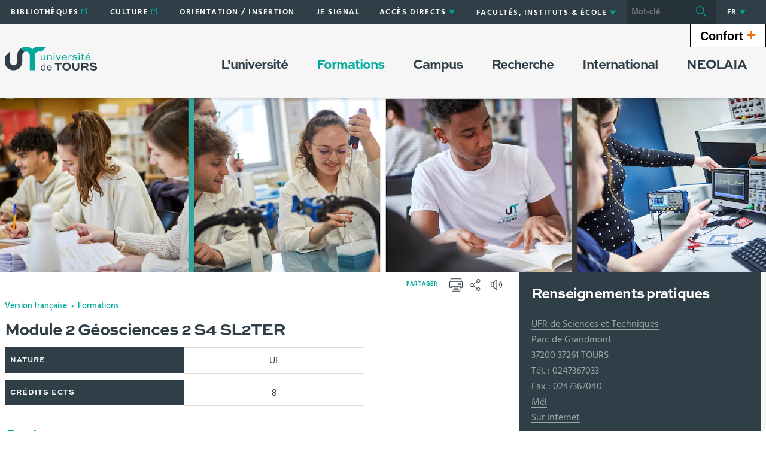

--- FILE ---
content_type: text/html;charset=UTF-8
request_url: https://www.univ-tours.fr/formations/module-2-geosciences-2-s4-sl2ter
body_size: 22677
content:

































<!DOCTYPE html>
<!--[if IE 9]>    <html class="no-js ie ie9 html" xmlns="http://www.w3.org/1999/xhtml" lang="fr" xml:lang="fr"> <![endif]-->
<!--[if gt IE 9]> <html class="no-js ie html" xmlns="http://www.w3.org/1999/xhtml" lang="fr" xml:lang="fr"> <![endif]-->
<!--[if !IE]> --> <html class="no-js html" xmlns="http://www.w3.org/1999/xhtml" lang="fr" xml:lang="fr"> <!-- <![endif]-->
<head>
    <meta name="viewport" content="width=device-width, initial-scale=1, minimum-scale=1, maximum-scale=1, shrink-to-fit=no">
    




















    <meta name="description" content="" />
    <meta name="DC.Description" lang="fr-FR" content="" />
    <meta itemprop="description" content="" />
    <meta itemprop="name" content="Module 2 Géosciences 2 S4 SL2TER" />
    <meta itemprop="image" content="https://www.univ-tours.fr/images/logo.png" />


    
    <meta property="og:title" content="Module 2 Géosciences 2 S4 SL2TER" />
    <meta property="og:description" content="" />
    <meta property="og:site_name" content="Université de Tours" />
    <meta property="og:type" content="article" />
    <meta property="og:url" content="https://www.univ-tours.fr/formations/module-2-geosciences-2-s4-sl2ter" />
    <meta property="og:image" content="https://www.univ-tours.fr/images/logo.png" />
    
    <meta name="twitter:card" content="summary_large_image">
        <meta name="twitter:site" content="@UnivTours">
    <meta name="twitter:url" content="https://www.univ-tours.fr/formations/module-2-geosciences-2-s4-sl2ter">
    <meta name="twitter:title" content="Module 2 Géosciences 2 S4 SL2TER">
    <meta name="twitter:description" content="">
        <meta name="twitter:image" content="https://www.univ-tours.fr/images/logo.png">


<meta http-equiv="content-type" content="text/html; charset=utf-8" />
<title>Université de Tours - Module 2 Géosciences 2 S4 SL2TER</title>
    <link rel="canonical" href="https://www.univ-tours.fr/formations/module-2-geosciences-2-s4-sl2ter" />
<link rel="shortcut icon" type="image/x-icon" href="https://www.univ-tours.fr/jsp/images/favicon.ico" />
<link rel="icon" type="image/png" href="https://www.univ-tours.fr/jsp/images/favicon.ico" />
<meta http-equiv="pragma" content="no-cache" />

<link rel="schema.DC" href="http://purl.org/dc/elements/1.1/" />
<meta name="DC.Title" content="Université de Tours - Module 2 Géosciences 2 S4 SL2TER" />
<meta name="DC.Creator" content="Amandine Grude" />
<meta name="DC.Subject" lang="fr-FR" content="" />
<meta name="DC.Description" lang="fr-FR" content="" />
<meta name="DC.Publisher" content="Amandine Grude" />
<meta name="DC.Date.created" scheme="W3CDTF" content="20210705 18:11:51.0" />
<meta name="DC.Date.modified" scheme="W3CDTF" content="20210705 18:11:51.0" />
<meta name="DC.Language" scheme="RFC3066" content="fr-FR" />
<meta name="DC.Rights" content="Copyright &copy; Université de Tours" />

<meta name="author" lang="fr_FR" content="Amandine Grude" />
<meta name="keywords" content="" />
<meta name="description" content="" />
<meta name="Date-Creation-yyyymmdd" content="20210705 18:11:51.0" />
<meta name="Date-Revision-yyyymmdd" content="20210705 18:11:51.0" />
<meta name="copyright" content="Copyright &copy; Université de Tours" />
<meta name="reply-to" content="webmaster@univ-tours.fr" />
<meta name="category" content="Internet" />
<meta name="robots" content="index, follow" />
<meta name="distribution" content="global" />
<meta name="identifier-url" content="https://www.univ-tours.fr/" />
<meta name="resource-type" content="document" />
<meta name="expires" content="-1" />
<meta name="Generator" content="" />
<meta name="Formatter" content="" />

    <link rel="start" title="Accueil" href="https://www.univ-tours.fr/" />
    <link rel="alternate" type="application/rss+xml" title="Fil RSS des dix dernières actualités" href="https://www.univ-tours.fr/adminsite/webservices/export_rss.jsp?NOMBRE=10&amp;CODE_RUBRIQUE=ACCUEIL&amp;LANGUE=0" />
    <link rel="stylesheet" type="text/css" media="screen" href="https://www.univ-tours.fr/wro/jQueryCSS/5f9760b5f5ad5dad5a207e0bdba19c8de300102f.css"/>
    <link rel="stylesheet" type="text/css" media="print" href="https://www.univ-tours.fr/wro/styles-print/71ac08dd4f87f0220dbc78f6b1cc16ddf59a6e0e.css"/>
    <link rel="stylesheet" type="text/css" media="screen" href="https://www.univ-tours.fr/wro/styles/720290366a259cbdddac8801d3bc27bca55edd76.css"/>
    









<style type="text/css" media="screen">
    /*  remplacer par variable bandeau (de site) usine à sites */
    #bandeau {
            background-image : url(https://www.univ-tours.fr/medias/photo/bandeau-page-formation3_1707232196894-png);
    }
        .texte--selectionne {
            background-color: #00a99b;
        }

        ::-webkit-selection {
            background-color: #00a99b;
        }

        ::-moz-selection {
            background-color: #00a99b;
        }

        ::selection {
            background-color: #00a99b;
        }

        mark {
            background-color: #00a99b;
        }

        h2,
        .h2 {
            color: #00a99b;
        }

        h4,
        .h4 {
            color: #00544d;
        }

        .contenu ul li::before {
            color: #00a99b;
        }

        a.type_rubrique_0004::after,
        .a.type_rubrique_0004::after {
            color: #00a99b;
        }

        .a::after {
            color: #00a99b;
        }

        .a:focus::after {
            background-color: #00a99b;
        }

        table th {
            color: #00a99b;
        }

        body.fiche ul.pardefaut a::after,
        body.fiche ul.style--0001:not(.liens):not(.annuaireksup):not(.offresstagesemplois) a::after {
            color: #00a99b;
        }

        body.fiche ul.pardefaut a:hover::after,
        body.fiche ul.pardefaut a:focus::after,
        body.fiche ul.style--0001:not(.liens):not(.annuaireksup):not(.offresstagesemplois) a:hover::after,
        body.fiche ul.style--0001:not(.liens):not(.annuaireksup):not(.offresstagesemplois) a:focus::after {
            background-color: #00a99b;
        }

        .onglets a:hover,
        .onglets a:focus,
        .onglets #actif a {
            color: #00a99b;
        }

        .onglets-section__bouton {
            border: 0.1rem solid #00a99b;
        }

        .onglets__item--actif a,
        .onglets__item--actif button {
            border-bottom-color: #00a99b;
        }

        .fichiers-joints__lien::before,
        #telecharger li::before {
            color: #00a99b;
        }

        .tag.tag--primary {
            background-color: #00a99b;
        }

        .chiffre-clef.chiffre-clef--primary .chiffre-clef__valeur,
        .chiffre-clef.chiffre-clef--primary .chiffre-clef__description {
            color: #00a99b;
        }

        #fil_ariane a {
            color: #00a99b;
        }

        .zone-fiche-link__titre {
            color: #00a99b;
        }

        .zone-fiche-link--pages .zone-fiche-link__titre {
            color: #00544d;
        }

        .fiche-link:hover {
            background-color: #00a99b;
        }

        .fiche-link .fiche-link__en-savoir-plus a:hover::after,
        .fiche-link .fiche-link__en-savoir-plus a:focus::after {
            color: #00a99b;
        }

        .button.button-primary,
        .numero .numero__numero,
        #page .google-maps > footer dl dd a,
        .actions-fiche .actions-fiche__list > .actions-fiche__item.actions-fiche__item--dashboard > a.button-primary.lien_interne,
        .actions-fiche .numero .actions-fiche__list > .actions-fiche__item.actions-fiche__item--dashboard > a.lien_interne.numero__numero,
        .numero .actions-fiche .actions-fiche__list > .actions-fiche__item.actions-fiche__item--dashboard > a.lien_interne.numero__numero,
        #form_saisie_front #menu_modification a.button-primary,
        #form_saisie_front #menu_modification .numero a.numero__numero,
        .numero #form_saisie_front #menu_modification a.numero__numero,
        #form_saisie_front #menu_modification button.button-primary,
        #form_saisie_front #menu_modification .numero button.numero__numero,
        .numero #form_saisie_front #menu_modification button.numero__numero,
        #form_saisie_front #valider-formulaire a.button-primary,
        #form_saisie_front #valider-formulaire .numero a.numero__numero,
        .numero #form_saisie_front #valider-formulaire a.numero__numero,
        #form_saisie_front #valider-formulaire button.button-primary,
        #form_saisie_front #valider-formulaire .numero button.numero__numero,
        .numero #form_saisie_front #valider-formulaire button.numero__numero,
        .saisiefront .contenu form #menu_modification a.button-primary,
        .saisiefront .contenu form #menu_modification .numero a.numero__numero,
        .numero .saisiefront .contenu form #menu_modification a.numero__numero,
        .saisiefront .contenu form #menu_modification button.button-primary,
        .saisiefront .contenu form #menu_modification .numero button.numero__numero,
        .numero .saisiefront .contenu form #menu_modification button.numero__numero,
        .saisiefront .contenu form #valider-formulaire a.button-primary,
        .saisiefront .contenu form #valider-formulaire .numero a.numero__numero,
        .numero .saisiefront .contenu form #valider-formulaire a.numero__numero,
        .saisiefront .contenu form #valider-formulaire button.button-primary,
        .saisiefront .contenu form #valider-formulaire .numero button.numero__numero,
        .numero .saisiefront .contenu form #valider-formulaire button.numero__numero,
        #form_saisie_front .button-primary[type="button"],
        #form_saisie_front .button-primary[type="submit"],
        #form_saisie_front .button-primary.button,
        #form_saisie_front .numero .numero__numero,
        .numero #form_saisie_front .numero__numero,
        .saisiefront .contenu form .button-primary[type="button"],
        .saisiefront .contenu form .button-primary[type="submit"],
        .search-aggregation > .button-primary.aggregation-toggle,
        #aggregation_search .button-primary[type="submit"],
        #aggregation_search .numero [type="submit"].numero__numero,
        .numero #aggregation_search [type="submit"].numero__numero,
        .button-primary-extend,
        #form_saisie_front #menu_modification a,
        #form_saisie_front #menu_modification button,
        #form_saisie_front #valider-formulaire a,
        #form_saisie_front #valider-formulaire button,
        .saisiefront .contenu form #menu_modification a,
        .saisiefront .contenu form #menu_modification button,
        .saisiefront .contenu form #valider-formulaire a,
        .saisiefront .contenu form #valider-formulaire button,
        #form_saisie_front [type="button"],
        #form_saisie_front [type="submit"],
        #form_saisie_front .numero .numero__numero,
        .numero #form_saisie_front .numero__numero,
        #form_saisie_front #page .google-maps > footer dl dd a,
        #page .google-maps > footer dl dd #form_saisie_front a,
        #form_saisie_front .actions-fiche .actions-fiche__list > .actions-fiche__item.actions-fiche__item--dashboard > a.lien_interne,
        .actions-fiche #form_saisie_front .actions-fiche__list > .actions-fiche__item.actions-fiche__item--dashboard > a.lien_interne,
        #form_saisie_front .button,
        #form_saisie_front .search-aggregation > .aggregation-toggle,
        .saisiefront .contenu form [type="button"],
        .saisiefront .contenu form [type="submit"],
        .saisiefront .contenu form .numero .numero__numero,
        .numero .saisiefront .contenu form .numero__numero,
        .saisiefront .contenu form #page .google-maps > footer dl dd a,
        #page .google-maps > footer dl dd .saisiefront .contenu form a,
        .saisiefront .contenu form .actions-fiche .actions-fiche__list > .actions-fiche__item.actions-fiche__item--dashboard > a.lien_interne,
        .actions-fiche .saisiefront .contenu form .actions-fiche__list > .actions-fiche__item.actions-fiche__item--dashboard > a.lien_interne,
        .saisiefront .contenu form .button,
        .saisiefront .contenu form .search-aggregation > .aggregation-toggle,
        .search-aggregation > .aggregation-toggle,
        #aggregation_search [type="submit"],
        .button.creer-mon-parcours {
            background-color: #00a99b;
        }

        .result-formation__list .result-formation__item::after {
          color: #00a99b;
        }

        .formation #jumps .jumps__inner a:hover {
          border-bottom-color: #00a99b;
        }

        .formation .layout .card.parcoursCard {
          background-color: #00a99b;
        }

        #tuiles .layout .counter {
          color: #00a99b;
        }

        .zoomanneeCard .radial-progress svg .value,
        .professionnalisationCard .radial-progress svg .value {
          stroke: #00a99b;
        }

        .construire-mon-parcours__parcours-proposes__liste__proposition {
          border-top-color: #00a99b;
        }

        .proposition__actions__plus svg {
          fill: #00a99b;
        }

        .details-programme .details-parcours .details-parcours__item--hasenfant .details-parcours__item-parent .icon-open path,
        .details-programme .details-parcours .details-parcours__item--hasenfant .details-parcours__item-parent .icon-close path {
          fill: #00a99b;
        }

        .proposition__actions__plus,
        .construire-mon-parcours .modal__header .modal__close,
        .details-programme .details-parcours .details-parcours__item--hasenfant .details-parcours__item-enfants.active .modal__header .modal__close {
          background-color: #00a99b;
        }

        .construire-mon-parcours .chemin-semestre--passe::after {
          background-color: #00a99b;
          border-color: #00a99b;
        }

        .construire-mon-parcours .chemin-semestre + .chemin-semestre--passe::before,
        .construire-mon-parcours .chemin-annee + .chemin-annee--en-cours::before,
        .construire-mon-parcours .chemin-semestre + .chemin-semestre--en-cours::before,
        .construire-mon-parcours .chemin-annee + .chemin-annee--passee::before {
          background-color: #00a99b;
        }

        .form-input:hover,
        .search-metadata__search-input [name='q']:hover,
        .form-select:hover,
        #form_saisie_front [type="text"]:hover,
        #form_saisie_front textarea:hover,
        .saisiefront .contenu form [type="text"]:hover,
        .saisiefront .contenu form textarea:hover,
        .form-input:focus,
        .search-metadata__search-input [name='q']:focus,
        .form-select:focus,
        #form_saisie_front [type="text"]:focus,
        #form_saisie_front textarea:focus,
        .saisiefront .contenu form [type="text"]:focus,
        .saisiefront .contenu form textarea:focus,
        .form-input[required],
        .search-metadata__search-input [required][name='q'],
        [required].form-select,
        #form_saisie_front [required][type="text"],
        #form_saisie_front textarea[required],
        .saisiefront .contenu form [required][type="text"],
        .saisiefront .contenu form textarea[required] {
            border-color: #00a99b;
        }

        .details-programme__item-parent {
          color: #00a99b;
        }

        .paragraphe--3::before {
            background-color: #00a99b;
        }

        #encadres .chiffre-clef.chiffre-clef--primary .chiffre-clef__valeur::after,
        #encadres > .encadres--with-call-to-actions__popins .chiffre-clef.chiffre-clef--primary .chiffre-clef__valeur::after {
            background-color: #00a99b;
        }

        .encadre_auto_liste h2,
        .encadre_auto_liste .encadre__titre--1,
        .encadre_recherche h2,
        .encadre_recherche .encadre__titre--1,
        .encadre_fiche.encadre--1 h2,
        .encadre_fiche.encadre--1 .encadre__titre--1 {
            color: #00a99b;
        }

        .fiche .date-publication-maj {
            color: #00a99b;
        }

        #body .commentaires__saisie .plier-deplier__bouton:hover span,
        #body .commentaires__saisie .plier-deplier__bouton:active span {
            color: #00a99b;
        }

        .actions-fiche .actions-fiche__title {
            color: #00a99b;
        }

        .header .header_toggle .header_toggle__libelle:hover,
        .header .header_toggle .header_toggle__libelle:focus {
            background-color: #00a99b;
        }

        .header .header_toggle .header_toggle__libelle.active {
            background-color: #00a99b;
        }

        .header .header_toggle .header_toggle__menu {
            background-color: #00a99b;
        }

        .header .header_toggle .header_toggle__libelle-icone {
            color: #00a99b;
        }

        .header #recherche-simple #MOTS_CLEFS {
            background-color: #00a99b;
        }

        .header #recherche-simple #MOTS_CLEFS + button {
            background-color: #00a99b;
        }

        .header #recherche-simple #MOTS_CLEFS + button:focus svg {
            color: #00a99b;
        }

        @media screen and (min-width: 768px) {
            .header #recherche-simple #MOTS_CLEFS {
                background-color: rgba(0, 0, 0, 0.2);
            }

            .header #recherche-simple #MOTS_CLEFS + button {
                background-color: rgba(0, 0, 0, 0.2);
            }

            .header #recherche-simple #MOTS_CLEFS + button svg {
                color: #00a99b;
            }
        }

        .header #acces_etablissements .acces_etablissements__item__type {
            color: #00a99b;
        }

        .header #acces_etablissements .acces_etablissements__item__voir_plus::after {
            color: #00a99b;
        }

        #menu nav .menu__level__item--actif > .item > .item__control {
            color: #00a99b;
        }

        #menu nav .menu__level__item--actif > .item > .item__control > .item__label {
            color: #00a99b;
        }

        #menu nav .item__toggler .more svg,
        #menu nav .item__toggler .less svg {
            color: #00a99b;
        }

        .menu__toggle .open-menu svg {
            color: #00a99b;
        }

        .menu__toggle .open-menu span {
            color: #00a99b;
        }

        .menu__toggle .close-menu {
            background-color: #00a99b;
        }

        @media screen and (min-width: 768px) {
            #menu nav .menu__level--0 > ul.menu__level__items > .menu__level__item > .item > .item__control:hover,
            #menu nav .menu__level--0 > ul.menu__level__items > .menu__level__item > .item > .item__control:focus,
            #menu nav .menu__level--0 > ul.menu__level__items > .menu__level__item > .item > .item__control.active {
                color: #00a99b;
            }

            #menu nav .menu__level--1 .menu__level__parent a {
                color: #00a99b;
            }

            #menu nav .menu__level--1 .menu__level__parent a::after {
                color: #00a99b;
            }

            #menu nav .menu__level--1 .menu__level__parent a:hover::after,
            #menu nav .menu__level--1 .menu__level__parent a:focus::after {
                background-color: #00a99b;
            }
        }

        body.ficheaccueil .layout .focus-card__thematic {
            color: #00a99b;
        }

        body.ficheaccueil .layout .focus-card__link a::after {
            color: #00a99b;
        }

        body.ficheaccueil .layout .focus-card__link a:hover::after,
        body.ficheaccueil .layout .focus-card__link a:focus::after {
            background-color: #00a99b;
        }

        body.ficheaccueil .layout .chiffres-clefs-card .card__title {
            color: #00a99b;
        }

        body.ficheaccueil .layout .chiffres-clefs-card .card__title a {
            color: #00a99b;
        }

        body.ficheaccueil .layout .slider-card.slider-card--with-aside .slider-card__title {
            background-color: #00a99b;
        }

        body.ficheaccueil .layout .slider .slider__button svg {
            color: #00a99b;
        }

        body.ficheaccueil .layout .slider .slider__page__button.active::before {
            background-color: #00a99b;
        }

        body.ficheaccueil .layout .video-slider__item__button.active {
            background-color: #00a99b;
        }

        body.ficheaccueil .layout .video-slider__item__button.active::before {
            border-bottom-color: #00a99b;
        }

        @media screen and (min-width: 1280px) {
            body.ficheaccueil .layout .video-slider__item__button.active::before {
                border-bottom-color: transparent;
                border-right-color: #00a99b;
            }
        }

        body.ficheaccueil .layout .video-slider__item__button.active .video-slider__item__link:focus::after,
        body.ficheaccueil .layout .video-slider__item__button.active .video-slider__item__link:hover::after {
            color: #00a99b;
        }

        body.ficheaccueil .layout .photo-card__title,
        body.ficheaccueil .layout .photo-card__title a {
            color: #00a99b;
        }

        body.ficheaccueil .layout .photo-card__link::after {
            color: #00a99b;
        }

        body.ficheaccueil .layout .photo-card__link:hover::after,
        body.ficheaccueil .layout .photo-card__link:focus::after {
            background-color: #00a99b;
        }

        blockquote::before {
            color: rgba(0,169,155,0.44);
        }

        body.ficheaccueil .layout .slider .slider__page__button:hover::before, body.ficheaccueil .layout .slider .slider__page__button:focus::before {
            background-color: rgba(0,169,155,0.5);
        }

        body.ficheaccueil .layout .slider-card.slider-card--with-aside .slider-card__aside h2 em.highlighted-text {
            -webkit-box-shadow: inset 0 -1rem 0 0 rgba(0,169,155,0.36);
            -moz-box-shadow: inset 0 -1rem 0 0 rgba(0,169,155,0.36);
            box-shadow: inset 0 -1rem 0 0 rgba(0,169,155,0.36);
        }

        body.ficheaccueil .layout .slider .slider__button:hover, body.ficheaccueil .layout .slider .slider__button:focus {
            -webkit-box-shadow: inset 0 0 99em rgba(0,169,155,0.1);
            -moz-box-shadow: inset 0 0 99em rgba(0,169,155,0.1);
            box-shadow: inset 0 0 99em rgba(0,169,155,0.1);
        }

        .lien-fleche a:hover::after, .lien-fleche a:focus::after, .lien-fleche
        .a:hover::after, .lien-fleche
        .a:focus::after {
            background-color: #00a99b;
        }

        .lien-fleche a::after, .lien-fleche
        .a::after {
            color: #00a99b;
        }

        body.ficheaccueil .layout .slider .slider__item.type_rubrique_0004::after,
        body.ficheaccueil .layout .slider .slider__item[target="_blank"]::after {
            color: #00a99b;
        }


        body.ficheaccueil .layout .agendaRechercheCard .item--2 .item__wrapper,
        body.ficheaccueil .layout .agendaRechercheCard .item--5 .item__wrapper,
        body.ficheaccueil .layout .agendaRechercheCard .has-recherche .item--4 .item__wrapper,
        body.ficheaccueil .layout .agendaRechercheCard .item--2 .item__illustration,
        body.ficheaccueil .layout .agendaRechercheCard .item--5 .item__illustration,
        body.ficheaccueil .layout .agendaRechercheCard .has-recherche .item--4 .item__illustration{
            background-color: #00a99b;
        }

        body.ficheaccueil .layout .agendaRechercheCard .item--2 .item__wrapper-inner::before,
        body.ficheaccueil .layout .agendaRechercheCard .item--5 .item__wrapper-inner::before,
        body.ficheaccueil .layout .agendaRechercheCard .has-recherche .item--4 .item__wrapper-inner::before{
            border-color: transparent transparent transparent #00a99b;
        }

        body.ficheaccueil .layout .agendaRechercheCard .item--1 .item__wrapper,
        body.ficheaccueil .layout .agendaRechercheCard .item--1 h3,
        body.ficheaccueil .layout .agendaRechercheCard .item--4 .item__wrapper,
        body.ficheaccueil .layout .agendaRechercheCard .item--4 h3,
        body.ficheaccueil .layout .agendaRechercheCard .has-recherche .item--3 .item__wrapper,
        body.ficheaccueil .layout .agendaRechercheCard .has-recherche .item--3 h3,
        body.ficheaccueil .layout .agendaRechercheCard .item--7 .item__wrapper,
        body.ficheaccueil .layout .agendaRechercheCard .item--7 h3,
        body.ficheaccueil .layout .agendaRechercheCard .has-recherche .item--6 .item__wrapper,
        body.ficheaccueil .layout .agendaRechercheCard .has-recherche .item--6 h3
        {
            color: #00a99b;
        }

        .reseauxsociauxCard .social-feeds__grid__item__provider svg{
            color: #00a99b;
            fill: #00a99b;
        }

        .reseauxsociauxCard .social-card__entete{
            background: #00a99b;
        }

        .social-feeds__grid__item__contents a{
            color: #00a99b;
        }

        #body .mfp-arrow:hover,
        #body .mfp-arrow:focus,
        #body .mfp-close:hover,
        #body .mfp-close:focus {
            background-color: #00a99b;
        }

        #call-to-actions .cta-contact button {
          background-color: #00a99b;
        }

        .readspeaker-wrapper.readspeaker-wrapper .rsbtn .rsbtn_exp .rsbtn_exp_inner .rsbtn_pause span.rsicn {
            color: #00a99b !important;
        }

        body.fiche ul.objets.formation__list li.formation__list-item div.formation__list-decouvrir  a.button {
            background-color: #00a99b !important;
        }
    
        .icon {
            color: #7a77ac;
        }

        .has-nom-objet .nom-objet {
            background-color: #7a77ac;
        }

        h3,
        .h3,
        #encadres [class*="paragraphe__titre"],
        #encadres > .encadres--with-call-to-actions__popins [class*="paragraphe__titre"] {
            color: #7a77ac;
        }

        blockquote {
            color: #7a77ac;
        }

        .display--dark .lien-fleche a::after,
        .fiche-link .lien-fleche a::after,
        .encadre_fiche .lien-fleche a::after,
        .encadre_auto_fiche .lien-fleche a::after,
        .a::after,
        .a::after,
        .a::after {
            border-color: #7a77ac;
        }

        .display--dark .lien-fleche a::after,
        .fiche-link .lien-fleche a::after,
        .encadre_fiche .lien-fleche a::after,
        .encadre_auto_fiche .lien-fleche a::after,
        .encadre--2 .lien-fleche a::after,
        .footer .lien-fleche a::after,
        body.ficheaccueil .layout .slider-card.slider-card--with-aside .slider-card__aside .slider-card__aside__inner .lien-fleche a::after,
        body.ficheaccueil .layout .video-slider__item__button .lien-fleche a::after, .display--dark .lien-fleche .a::after,
        .fiche-link .lien-fleche .a::after,
        .encadre_fiche .lien-fleche .a::after,
        .encadre_auto_fiche .lien-fleche .a::after,
        .encadre--2 .lien-fleche .a::after,
        .footer .lien-fleche .a::after,
        body.ficheaccueil .layout .slider-card.slider-card--with-aside .slider-card__aside .slider-card__aside__inner .lien-fleche .a::after,
        body.ficheaccueil .layout .video-slider__item__button .lien-fleche .a::after {
            border-color: #7a77ac;
        }

        .display--dark .lien-fleche a:hover::after,
        .fiche-link .lien-fleche a:hover::after,
        .encadre_fiche .lien-fleche a:hover::after,
        .encadre_auto_fiche .lien-fleche a:hover::after,
        .encadre--2 .lien-fleche a:hover::after,
        .footer .lien-fleche a:hover::after,
        body.ficheaccueil .layout .slider-card.slider-card--with-aside .slider-card__aside .slider-card__aside__inner .lien-fleche a:hover::after,
        body.ficheaccueil .layout .video-slider__item__button .lien-fleche a:hover::after,
        .display--dark .lien-fleche a:focus::after,
        .fiche-link .lien-fleche a:focus::after,
        .encadre_fiche .lien-fleche a:focus::after,
        .encadre_auto_fiche .lien-fleche a:focus::after,
        .a:hover::after,
        .a:hover::after,
        .a:focus::after,
        .a:focus::after,
        .a:focus::after {
            background-color: #7a77ac;
        }

        body.fiche ul.style--0006 li.avec_vignette:hover {
            border-bottom-color: #7a77ac;
        }

        .contenu [class^="liste-definitions__terme"] {
            color: #7a77ac;
        }

        .contenu .type_1 dt,
        .contenu #demande_mot_passe dt dt,
        #demande_mot_passe .contenu dt dt,
        .contenu .type_1 .type-1__terme,
        .contenu #demande_mot_passe dt .type-1__terme,
        #demande_mot_passe .contenu dt .type-1__terme,
        .contenu .type-1 dt,
        .contenu .type-1 .type-1__terme {
            color: #7a77ac;
        }

        .tag.tag--secondary {
            background-color: #7a77ac;
        }

        .chiffre-clef.chiffre-clef--secondary .chiffre-clef__valeur,
        .chiffre-clef.chiffre-clef--secondary .chiffre-clef__description {
            color: #7a77ac;
        }

        .numero.style-0002 .numero__numero {
            background-color: #7a77ac;
        }

        .temoignage-link__titre {
            color: #7a77ac;
        }

        .temoignage-link__nom {
            color: #7a77ac;
        }

        .formation-link__titre {
            color: #7a77ac;
        }

        label,
        .form-label,
        #form_saisie_front label,
        #form_saisie_front .label,
        .saisiefront .contenu form label,
        .saisiefront .contenu form .label {
            color: #7a77ac;
        }

        #encadres .chiffre-clef.chiffre-clef--secondary .chiffre-clef__valeur::after,
        #encadres > .encadres--with-call-to-actions__popins .chiffre-clef.chiffre-clef--secondary .chiffre-clef__valeur::after {
            background-color: #7a77ac;
        }

        .fiche .thematiques {
            color: #7a77ac;
        }

        #menu nav .menu__level--0 > .menu__level__items > .menu__level__item.menu__level__item--mobile-only .item__label {
            color: #7a77ac;
        }

        @media screen and (min-width: 768px) {
            #menu nav .menu__level--0 > ul.menu__level__items > .menu__level__item > .item > .item__control:hover,
            #menu nav .menu__level--0 > ul.menu__level__items > .menu__level__item > .item > .item__control:focus {
                color: #7a77ac;
            }
        }

        body.ficheaccueil .layout .recherche-formation-card__input::-webkit-input-placeholder {
            color: #7a77ac;
        }

        body.ficheaccueil .layout .recherche-formation-card__input:-ms-input-placeholder {
            color: #7a77ac;
        }

        body.ficheaccueil .layout .recherche-formation-card__input::-moz-placeholder {
            color: #7a77ac;
        }

        body.ficheaccueil .layout .recherche-formation-card__input:-moz-placeholder {
            color: #7a77ac;
        }

        body.ficheaccueil .layout .focus-card__quote .highlighted-text {
            color: #7a77ac;
        }

        body.ficheaccueil .layout .chiffres-clefs-card .card__thematic {
            color: #7a77ac;
        }

        body.ficheaccueil .layout .video-card__title {
            background-color: #7a77ac;
        }

        body.ficheaccueil .layout .video-slider__item__thematic {
            color: #7a77ac;
        }

        body.ficheaccueil .layout .event .event__date__jour {
            color: #7a77ac;
        }

        .readspeaker-wrapper.readspeaker-wrapper .rsbtn .rsbtn_exp .rsbtn_exp_inner .rsbtn_stop span.rsicn {
            color: #7a77ac !important;
        } 
</style>
<style type="text/css" media="print">
        a, h1, h2, button {
            color: #00a99b;
        }

        body.formation [class^="onglets-section"] > button.onglets-section__bouton {
            color: #00a99b;
        }
</style>

    <script type="text/javascript">var html = document.getElementsByTagName('html')[0]; html.className = html.className.replace('no-js', 'js');</script>
    <script type="text/javascript" src="https://www.univ-tours.fr/wro/scripts/7aae2a09d4259e4a79616482b8cc170b76581e8f.js"></script>
    



    <!-- Matomo Basic -->
    <script>
        var _paq = window._paq = window._paq || [];
        /* tracker methods like "setCustomDimension" should be called before "trackPageView" */
        _paq.push(['trackPageView']);
        _paq.push(['enableLinkTracking']);
        (function() {
            var u="https://univtours.matomo.cloud/";
            _paq.push(['setTrackerUrl', u+'matomo.php']);
            _paq.push(['setSiteId', '1']);
            var d=document, g=d.createElement('script'), s=d.getElementsByTagName('script')[0];
            g.async=true; g.src='//cdn.matomo.cloud/univtours.matomo.cloud/matomo.js'; s.parentNode.insertBefore(g,s);
        })();
    </script>
    <noscript><p><img src="https://univtours.matomo.cloud/matomo.php?idsite=1&amp;rec=1" style="border:0;" alt="" /></p></noscript>
    <!-- End Matomo Basic -->


</head>
<body id="body" class="fiche ueup is-readspeaker" data-toggle="#menu .active, .header_toggle .active" data-toggle-bubble>
    <header class="header">
        <div class="topbar">
            <div class="container">
                <p id="liens_evitement" class="sr-only">
                    <a href="#contenu-encadres">Aller au contenu</a> |
                    <a href="#menu_principal">Navigation</a> |
                    <a href="#acces_directs">Accès directs</a> |
                    <a href="#connexion">Connexion</a>
                </p>
                <div class="topbar__left">
                    <button class="menu__toggle button button-transparent" data-toggle="body" data-toggle-class="show-menu">
                        <span class="open-menu">
                            <svg>
                                <use xlink:href="/jsp/images/icones.svg#menu" />
                            </svg>
                            <span>Menu</span>
                        </span>
                        <span class="close-menu">
                            <svg>
                                <use xlink:href="/jsp/images/icones.svg#close" />
                            </svg>
                        </span>
                    </button>
                    <a class="topbar__logo" href="https://www.univ-tours.fr/">
                        <img src="https://www.univ-tours.fr/jsp/images/logo_interieur.svg" alt="Logo Université de Tours">
                    </a>
                </div>
                <div class="topbar__right">
                    



    <ul id="liens_directs" class="mobile-hide"><!--
            --><li class="menu__level__item header_toggle">
                    <a href="https://www.univ-tours.fr/bibliotheques" class="type_rubrique_0004 button button-transparent header_toggle__libelle">
                        <span class="header_toggle__libelle-texte">
                            Bibliothèques
                        </span>
                    </a>
            </li><!--
            --><li class="menu__level__item header_toggle">
                    <a href="https://www.univ-tours.fr/culture-1" class="type_rubrique_0004 button button-transparent header_toggle__libelle">
                        <span class="header_toggle__libelle-texte">
                            Culture
                        </span>
                    </a>
            </li><!--
            --><li class="menu__level__item header_toggle">
                    <a href="https://www.univ-tours.fr/orientation-insertion" class="type_rubrique_0001 button button-transparent header_toggle__libelle">
                        <span class="header_toggle__libelle-texte">
                            Orientation / Insertion
                        </span>
                    </a>
            </li><!--
            --><li class="menu__level__item header_toggle">
                    <a href="https://www.univ-tours.fr/ecoute" class="type_rubrique_0001 button button-transparent header_toggle__libelle">
                        <span class="header_toggle__libelle-texte">
                            Je signale
                        </span>
                    </a>
            </li><!--
            --><li class="menu__level__item header_toggle">
                    <a href="https://www.univ-tours.fr/agenda" class="type_rubrique_0500 button button-transparent header_toggle__libelle">
                        <span class="header_toggle__libelle-texte">
                            Agenda
                        </span>
                    </a>
            </li><!--
    --></ul>

                    



<ul id="acces_directs" class="mobile-hide">
        <li class="acces-directs menu__level__item header_toggle">
                <button class="header_toggle__libelle button button-transparent" data-toggle="[data-toggle-id='acces-0']" data-toggle-group="menus" type="button">
                    <span class="header_toggle__libelle-texte">Accès directs</span>
                    <svg class="header_toggle__libelle-icone">
                        <use xlink:href="/jsp/images/icones.svg#arrow-down" />
                    </svg>
                </button>
                <div class="menu__level header_toggle__menu" data-toggle-id="acces-0" data-toggle-target>
                    <ul>
                            <li class="menu__level__item">
                                    <a href="https://www.univ-tours.fr/annuaire" class="type_rubrique_0005">Annuaire</a>
                            </li>
                            <li class="menu__level__item">
                                    <a href="https://www.univ-tours.fr/nos-unites-de-recherche" class="type_rubrique_0001">Nos unités de recherche</a>
                            </li>
                            <li class="menu__level__item">
                                    <a href="https://www.univ-tours.fr/utl" class="type_rubrique_0004">UTL</a>
                            </li>
                            <li class="menu__level__item">
                                    <a href="https://www.univ-tours.fr/nos-marches-publics" class="type_rubrique_0001">Nos marchés publics</a>
                            </li>
                            <li class="menu__level__item">
                                    <a href="https://www.univ-tours.fr/eni-saghe" class="type_rubrique_0004">ENI SAGHE</a>
                            </li>
                            <li class="menu__level__item">
                                    <a href="https://www.univ-tours.fr/ent" class="type_rubrique_0004">ENT</a>
                            </li>
                            <li class="menu__level__item">
                                    <a href="https://www.univ-tours.fr/utnet-2" class="type_rubrique_0004">UTNet</a>
                            </li>
                    </ul>
                </div>
        </li>
</ul>

                    





    <div id="acces_etablissements" class="menu__level__item header_toggle mobile-hide">
        <button class="header_toggle__libelle button button-transparent" data-toggle="[data-toggle-id='acces_etablissements']" type="button" data-toggle-group="menus">
            <span class="header_toggle__libelle__status--off">
                <span class="header_toggle__libelle-texte">Facultés, instituts & école</span>
                <svg class="header_toggle__libelle-icone">
                    <use xlink:href="/jsp/images/icones.svg#arrow-down" />
                </svg>
            </span>
            <span class="header_toggle__libelle__status--on">
                <span class="header_toggle__libelle-texte">Fermer</span>
                <svg class="header_toggle__libelle-icone">
                    <use xlink:href="/jsp/images/icones.svg#close" />
                </svg>
            </span>
        </button>
        <div class="header_toggle__menu acces_etablissements" data-toggle-id="acces_etablissements" data-toggle-target>
            <ul class="container">
                
                    <li class="acces_etablissements__item">
                        
                            <span class="acces_etablissements__item__type">Faculté</span>
                        
                        
                            
                                <a href="https://ash.univ-tours.fr/" class="acces_etablissements__item__link">
                                    <span class="acces_etablissements__item__label">
                                        Arts &amp; Sciences Humaines (ASH)
                                    </span>
                                    <span class="acces_etablissements__item__voir_plus">
                                        Voir le site
                                    </span>
                                </a>
                            
                            
                        
                    </li>
                
                    <li class="acces_etablissements__item">
                        
                            <span class="acces_etablissements__item__type">Faculté</span>
                        
                        
                            
                                <a href="https://cesr.univ-tours.fr/" class="acces_etablissements__item__link">
                                    <span class="acces_etablissements__item__label">
                                        Centre d&#039;Études Supérieures de la Renaissance
                                    </span>
                                    <span class="acces_etablissements__item__voir_plus">
                                        Voir le site
                                    </span>
                                </a>
                            
                            
                        
                    </li>
                
                    <li class="acces_etablissements__item">
                        
                            <span class="acces_etablissements__item__type">Faculté</span>
                        
                        
                            
                                <a href="https://droit.univ-tours.fr/" class="acces_etablissements__item__link">
                                    <span class="acces_etablissements__item__label">
                                        Droit Economie &amp; Sciences Sociales
                                    </span>
                                    <span class="acces_etablissements__item__voir_plus">
                                        Voir le site
                                    </span>
                                </a>
                            
                            
                        
                    </li>
                
                    <li class="acces_etablissements__item">
                        
                            <span class="acces_etablissements__item__type">Faculté</span>
                        
                        
                            
                                <a href="https://iaetours.fr/" class="acces_etablissements__item__link">
                                    <span class="acces_etablissements__item__label">
                                        IAE
                                    </span>
                                    <span class="acces_etablissements__item__voir_plus">
                                        Voir le site
                                    </span>
                                </a>
                            
                            
                        
                    </li>
                
                    <li class="acces_etablissements__item">
                        
                            <span class="acces_etablissements__item__type">IUT</span>
                        
                        
                            
                                <a href="http://iut-blois.univ-tours.fr/" class="acces_etablissements__item__link">
                                    <span class="acces_etablissements__item__label">
                                        IUT de Blois
                                    </span>
                                    <span class="acces_etablissements__item__voir_plus">
                                        Voir le site
                                    </span>
                                </a>
                            
                            
                        
                    </li>
                
                    <li class="acces_etablissements__item">
                        
                            <span class="acces_etablissements__item__type">IUT</span>
                        
                        
                            
                                <a href="https://iut.univ-tours.fr/" class="acces_etablissements__item__link">
                                    <span class="acces_etablissements__item__label">
                                        IUT de Tours
                                    </span>
                                    <span class="acces_etablissements__item__voir_plus">
                                        Voir le site
                                    </span>
                                </a>
                            
                            
                        
                    </li>
                
                    <li class="acces_etablissements__item">
                        
                            <span class="acces_etablissements__item__type">Faculté</span>
                        
                        
                            
                                <a href="https://lettres.univ-tours.fr/" class="acces_etablissements__item__link">
                                    <span class="acces_etablissements__item__label">
                                        Lettres &amp; Langues
                                    </span>
                                    <span class="acces_etablissements__item__voir_plus">
                                        Voir le site
                                    </span>
                                </a>
                            
                            
                        
                    </li>
                
                    <li class="acces_etablissements__item">
                        
                            <span class="acces_etablissements__item__type">Faculté</span>
                        
                        
                            
                                <a href="https://med.univ-tours.fr/" class="acces_etablissements__item__link">
                                    <span class="acces_etablissements__item__label">
                                        Médecine
                                    </span>
                                    <span class="acces_etablissements__item__voir_plus">
                                        Voir le site
                                    </span>
                                </a>
                            
                            
                        
                    </li>
                
                    <li class="acces_etablissements__item">
                        
                            <span class="acces_etablissements__item__type">Faculté</span>
                        
                        
                            
                                <a href="https://odontologie.univ-tours.fr/" class="acces_etablissements__item__link">
                                    <span class="acces_etablissements__item__label">
                                        Odontologie
                                    </span>
                                    <span class="acces_etablissements__item__voir_plus">
                                        Voir le site
                                    </span>
                                </a>
                            
                            
                        
                    </li>
                
                    <li class="acces_etablissements__item">
                        
                            <span class="acces_etablissements__item__type">Faculté</span>
                        
                        
                            
                                <a href="http://pharma.univ-tours.fr/" class="acces_etablissements__item__link">
                                    <span class="acces_etablissements__item__label">
                                        Pharmacie
                                    </span>
                                    <span class="acces_etablissements__item__voir_plus">
                                        Voir le site
                                    </span>
                                </a>
                            
                            
                        
                    </li>
                
                    <li class="acces_etablissements__item">
                        
                            <span class="acces_etablissements__item__type">Ecole</span>
                        
                        
                            
                                <a href="http://polytech.univ-tours.fr/" class="acces_etablissements__item__link">
                                    <span class="acces_etablissements__item__label">
                                        Polytech Tours
                                    </span>
                                    <span class="acces_etablissements__item__voir_plus">
                                        Voir le site
                                    </span>
                                </a>
                            
                            
                        
                    </li>
                
                    <li class="acces_etablissements__item">
                        
                            <span class="acces_etablissements__item__type">Faculté</span>
                        
                        
                            
                                <a href="https://sciences.univ-tours.fr/" class="acces_etablissements__item__link">
                                    <span class="acces_etablissements__item__label">
                                        Sciences &amp; Techniques
                                    </span>
                                    <span class="acces_etablissements__item__voir_plus">
                                        Voir le site
                                    </span>
                                </a>
                            
                            
                        
                    </li>
                
                    <li class="acces_etablissements__item">
                        
                            <span class="acces_etablissements__item__type">GIS</span>
                        
                        
                            
                                <a href="https://collegium.sante.cvl.univ-tours.fr/" class="acces_etablissements__item__link">
                                    <span class="acces_etablissements__item__label">
                                        Collegium Santé
                                    </span>
                                    <span class="acces_etablissements__item__voir_plus">
                                        Voir le site
                                    </span>
                                </a>
                            
                            
                        
                    </li>
                
            </ul>
        </div>
    </div>


                    












<div id="recherche-simple" class="header_toggle">
    <button class="header_toggle__libelle button button-transparent" data-toggle="[data-toggle-id='recherchesimple']" data-toggle-event="give-focus" data-toggle-group="menus" type="button">
        <svg class="header_toggle__libelle-icone">
            <use xlink:href="/jsp/images/icones.svg#search-magnify"></use>
        </svg>
        <span class="header_toggle__libelle-texte sr-only">Recherche</span>
    </button>
    <div data-toggle-id="recherchesimple" class="header_toggle__menu" data-toggle-target>
        <form action="/search" method="get" itemprop="potentialAction" itemscope itemtype="http://schema.org/SearchAction">
            <meta itemprop="target" content="/search?beanKey=150bfcee-1f87-11e7-a0e0-b753bedcad22&l=0&q={q}"/>
            <input type="hidden" name="beanKey" value="150bfcee-1f87-11e7-a0e0-b753bedcad22" />
            <input type="hidden" name="page" value="" />
            
            <input type="hidden" name="l" value="0"/>
            <input type="hidden" name="RH" value="1512142413003"/>
            <input type="hidden" data-inputfor="MOTS_CLEFS" id="MOTS_CLEFS_AUTOCOMPLETE"/>
            <input name="q" autocomplete="off" role="search" type="search" id="MOTS_CLEFS" data-width="250" data-bean="multiFicheAutoComplete" data-beankey="150bfcee-1f87-11e7-a0e0-b753bedcad22" data-autocompleteurl="/servlet/com.kportal.servlet.autoCompletionServlet" placeholder="Mot-clé" title="Recherche par mots-clés" /><!--
            --><button type="submit" value="Rechercher">
            <svg>
                <use xlink:href="/jsp/images/icones.svg#search-magnify"></use>
            </svg>
            <span class="sr-only">
                Rechercher
            </span>
        </button>
        </form>
    </div><!-- .plier-deplier__contenu -->
</div><!-- #recherche-simple .plier-deplier-->

                    






    <div id="versions" class="header_toggle">
        <button class="header_toggle__libelle button button-transparent" data-toggle="[data-toggle-id='menuversions']" data-toggle-group="menus" type="button">
            <span class="header_toggle__libelle-texte">FR</span>
            <svg class="header_toggle__libelle-icone">
                <use xlink:href="/jsp/images/icones.svg#arrow-down" />
            </svg>
        </button>
        <div data-toggle-id="menuversions" class="header_toggle__menu" data-toggle-target>
            <ul><!--
                    --><li class="version_fr select" lang="fr">
                        <a href="https://www.univ-tours.fr/formations/module-2-geosciences-2-s4-sl2ter" hreflang="fr" title="Version française">
                            français
                        </a>
                    </li><!--
                    --><li class="version_en " lang="en">
                        <a href="https://international.univ-tours.fr/" hreflang="en" title="English version">
                            English
                        </a>
                    </li><!--
            --></ul>
        </div><!-- #menuversions -->
    </div><!-- #versions -->

                </div>
            </div>
        </div>
        <div class="banniere" role="banner">
            <div class="container">
                








    <a href="https://www.univ-tours.fr/" class="banniere__logo" title="Retour à la page d'accueil">
        <img src="https://www.univ-tours.fr/jsp/images/logo_interieur.svg" alt="Logo Université de Tours" title="Université de Tours - Retour à la page d'accueil" />
    </a>

                









<div id="menu" role="navigation" aria-expanded="false">
    
        
        <div class="menu__overlay" data-toggle="body" data-toggle-class="show-menu"></div>
        <nav>
            <div class="menu__level menu__level--0 menu_principal menu_principal--riche">
                
                <ul class="menu__level__items"><!--
                    
                        
                        
                        
                        
                        
                        --><li class="menu__level__item menu__level__item--mobile-only" data-toggle-id="1512926815310"><!--
                            
                            



--><div class="item item--has-link"><!--
    
        
            
                
                --><a class="item__control type_rubrique_0004" href="https://www.univ-tours.fr/bibliotheques" aria-expanded="false">
                    <span class="item__label">
                        Bibliothèques
                    </span>
                </a><!--
            
            
        
        
    
--></div><!--

                            
                        --></li><!--
                    
                        
                        
                        
                        
                        
                        --><li class="menu__level__item menu__level__item--mobile-only" data-toggle-id="1523367272433"><!--
                            
                            



--><div class="item item--has-link"><!--
    
        
            
                
                --><a class="item__control type_rubrique_0004" href="https://www.univ-tours.fr/culture-1" aria-expanded="false">
                    <span class="item__label">
                        Culture
                    </span>
                </a><!--
            
            
        
        
    
--></div><!--

                            
                        --></li><!--
                    
                        
                        
                        
                        
                        
                        --><li class="menu__level__item menu__level__item--mobile-only" data-toggle-id="1584011441678"><!--
                            
                            



--><div class="item item--has-link"><!--
    
        
            
                
                --><a class="item__control type_rubrique_0001" href="https://www.univ-tours.fr/orientation-insertion" aria-expanded="false">
                    <span class="item__label">
                        Orientation / Insertion
                    </span>
                </a><!--
            
            
        
        
    
--></div><!--

                            
                        --></li><!--
                    
                        
                        
                        
                        
                        
                        --><li class="menu__level__item menu__level__item--mobile-only" data-toggle-id="1756888685165"><!--
                            
                            



--><div class="item item--has-link"><!--
    
        
            
                
                --><a class="item__control type_rubrique_0001" href="https://www.univ-tours.fr/ecoute" aria-expanded="false">
                    <span class="item__label">
                        Je signale
                    </span>
                </a><!--
            
            
        
        
    
--></div><!--

                            
                        --></li><!--
                    
                        
                        
                        
                        
                        
                        --><li class="menu__level__item menu__level__item--mobile-only" data-toggle-id="1512926839811"><!--
                            
                            



--><div class="item item--has-link"><!--
    
        
            
                
                --><a class="item__control type_rubrique_0500" href="https://www.univ-tours.fr/agenda" aria-expanded="false">
                    <span class="item__label">
                        Agenda
                    </span>
                </a><!--
            
            
        
        
    
--></div><!--

                            
                        --></li><!--
                    
                        
                        
                        
                        
                        
                        --><li class="menu__level__item menu__level__item--mobile-only" data-toggle-id="1512926928822"><!--
                            
                            



--><div class="item item--has-button"><!--
    
        
            
            
                
                
                    
                    
                        --><button class="item__control type_rubrique_ACCES button button-transparent" type="button" data-toggle="[data-toggle-id='1512926928822']" data-toggle-group="menus" aria-expanded="false">
                        <span class="item__label">
                                Accès directs
                        </span>
                        </button><!--
                    
                
                
                --><button class="item__toggler button button-transparent" type="button" data-toggle="[data-toggle-id='1512926928822']" data-toggle-group="menus-toggler" aria-expanded="false">
                    <span class="more">
                        <svg>
                            <use xlink:href="/jsp/images/icones.svg#angle-down" />
                        </svg>
                    </span>
                    <span class="less">
                        <svg>
                            <use xlink:href="/jsp/images/icones.svg#angle-up" />
                        </svg>
                    </span>
                </button><!--
            
        
        
    
--></div><!--

                            
                                --><div class="menu__level menu__level--1" data-toggle-target><!--
                                    
                                    
                                    
                                    --><ul class="menu__level__items"><!--
                                        
                                            
                                            
                                            
                                            
                                            
                                            --><li class="menu__level__item menu__level__item--first-column" data-toggle-id="1512926999967"><!--
                                                
                                                



--><div class="item item--has-link"><!--
    
        
            
                
                --><a class="item__control type_rubrique_0005" href="https://www.univ-tours.fr/annuaire" aria-expanded="false">
                    <span class="item__label">
                        Annuaire
                    </span>
                </a><!--
            
            
        
        
    
--></div><!--

                                                
                                                






                                            --></li><!--
                                        
                                            
                                            
                                            
                                            
                                            
                                            --><li class="menu__level__item menu__level__item--first-column" data-toggle-id="1512927019291"><!--
                                                
                                                



--><div class="item item--has-link"><!--
    
        
            
                
                --><a class="item__control type_rubrique_0001" href="https://www.univ-tours.fr/nos-unites-de-recherche" aria-expanded="false">
                    <span class="item__label">
                        Nos unités de recherche
                    </span>
                </a><!--
            
            
        
        
    
--></div><!--

                                                
                                                






                                            --></li><!--
                                        
                                            
                                            
                                            
                                            
                                            
                                            --><li class="menu__level__item menu__level__item--first-column" data-toggle-id="1512927046702"><!--
                                                
                                                



--><div class="item item--has-link"><!--
    
        
            
                
                --><a class="item__control type_rubrique_0004" href="https://www.univ-tours.fr/utl" aria-expanded="false">
                    <span class="item__label">
                        UTL
                    </span>
                </a><!--
            
            
        
        
    
--></div><!--

                                                
                                                






                                            --></li><!--
                                        
                                            
                                            
                                            
                                            
                                            
                                            --><li class="menu__level__item menu__level__item--first-column" data-toggle-id="1595238986361"><!--
                                                
                                                



--><div class="item item--has-link"><!--
    
        
            
                
                --><a class="item__control type_rubrique_0001" href="https://www.univ-tours.fr/nos-marches-publics" aria-expanded="false">
                    <span class="item__label">
                        Nos marchés publics
                    </span>
                </a><!--
            
            
        
        
    
--></div><!--

                                                
                                                






                                            --></li><!--
                                        
                                            
                                            
                                            
                                            
                                            
                                            --><li class="menu__level__item menu__level__item--last-column" data-toggle-id="1689756707901"><!--
                                                
                                                



--><div class="item item--has-link"><!--
    
        
            
                
                --><a class="item__control type_rubrique_0004" href="https://www.univ-tours.fr/eni-saghe" aria-expanded="false">
                    <span class="item__label">
                        ENI SAGHE
                    </span>
                </a><!--
            
            
        
        
    
--></div><!--

                                                
                                                






                                            --></li><!--
                                        
                                            
                                            
                                            
                                            
                                            
                                            --><li class="menu__level__item menu__level__item--last-column" data-toggle-id="1512926965638"><!--
                                                
                                                



--><div class="item item--has-link"><!--
    
        
            
                
                --><a class="item__control type_rubrique_0004" href="https://www.univ-tours.fr/ent" aria-expanded="false">
                    <span class="item__label">
                        ENT
                    </span>
                </a><!--
            
            
        
        
    
--></div><!--

                                                
                                                






                                            --></li><!--
                                        
                                            
                                            
                                            
                                            
                                            
                                            --><li class="menu__level__item menu__level__item--last-column" data-toggle-id="1699519856659"><!--
                                                
                                                



--><div class="item item--has-link"><!--
    
        
            
                
                --><a class="item__control type_rubrique_0004" href="https://www.univ-tours.fr/utnet-2" aria-expanded="false">
                    <span class="item__label">
                        UTNet
                    </span>
                </a><!--
            
            
        
        
    
--></div><!--

                                                
                                                






                                            --></li><!--
                                        
                                    --></ul><!--
                                    
                                    
                                --></div><!--
                            
                        --></li><!--
                    
                        
                        
                        
                        
                        
                        --><li class="menu__level__item menu__level__item--mobile-only" data-toggle-id=""><!--
                            
                            



--><div class="item item--has-button"><!--
    
        
            
            
                
                
                    
                    
                        --><button class="item__control type_rubrique_ button button-transparent" type="button" data-toggle="[data-toggle-id='']" data-toggle-group="menus" aria-expanded="false">
                        <span class="item__label">
                                Facultés, instituts & école
                        </span>
                        </button><!--
                    
                
                
                --><button class="item__toggler button button-transparent" type="button" data-toggle="[data-toggle-id='']" data-toggle-group="menus-toggler" aria-expanded="false">
                    <span class="more">
                        <svg>
                            <use xlink:href="/jsp/images/icones.svg#angle-down" />
                        </svg>
                    </span>
                    <span class="less">
                        <svg>
                            <use xlink:href="/jsp/images/icones.svg#angle-up" />
                        </svg>
                    </span>
                </button><!--
            
        
        
    
--></div><!--

                            
                                --><div class="menu__level menu__level--1" data-toggle-target><!--
                                    
                                    
                                    
                                    --><ul class="menu__level__items"><!--
                                        
                                            
                                            
                                            
                                            
                                            
                                            --><li class="menu__level__item menu__level__item--first-column" data-toggle-id=""><!--
                                                
                                                



--><div class="item item--has-link"><!--
    
        
            
                
                --><a class="item__control type_rubrique_" href="https://ash.univ-tours.fr/" aria-expanded="false">
                    <span class="item__label">
                        Arts & Sciences Humaines (ASH)
                    </span>
                </a><!--
            
            
        
        
    
--></div><!--

                                                
                                                






                                            --></li><!--
                                        
                                            
                                            
                                            
                                            
                                            
                                            --><li class="menu__level__item menu__level__item--first-column" data-toggle-id=""><!--
                                                
                                                



--><div class="item item--has-link"><!--
    
        
            
                
                --><a class="item__control type_rubrique_" href="https://cesr.univ-tours.fr/" aria-expanded="false">
                    <span class="item__label">
                        Centre d'Études Supérieures de la Renaissance
                    </span>
                </a><!--
            
            
        
        
    
--></div><!--

                                                
                                                






                                            --></li><!--
                                        
                                            
                                            
                                            
                                            
                                            
                                            --><li class="menu__level__item menu__level__item--first-column" data-toggle-id=""><!--
                                                
                                                



--><div class="item item--has-link"><!--
    
        
            
                
                --><a class="item__control type_rubrique_" href="https://droit.univ-tours.fr/" aria-expanded="false">
                    <span class="item__label">
                        Droit Economie & Sciences Sociales
                    </span>
                </a><!--
            
            
        
        
    
--></div><!--

                                                
                                                






                                            --></li><!--
                                        
                                            
                                            
                                            
                                            
                                            
                                            --><li class="menu__level__item menu__level__item--first-column" data-toggle-id=""><!--
                                                
                                                



--><div class="item item--has-link"><!--
    
        
            
                
                --><a class="item__control type_rubrique_" href="https://iaetours.fr/" aria-expanded="false">
                    <span class="item__label">
                        IAE
                    </span>
                </a><!--
            
            
        
        
    
--></div><!--

                                                
                                                






                                            --></li><!--
                                        
                                            
                                            
                                            
                                            
                                            
                                            --><li class="menu__level__item menu__level__item--first-column" data-toggle-id=""><!--
                                                
                                                



--><div class="item item--has-link"><!--
    
        
            
                
                --><a class="item__control type_rubrique_" href="http://iut-blois.univ-tours.fr/" aria-expanded="false">
                    <span class="item__label">
                        IUT de Blois
                    </span>
                </a><!--
            
            
        
        
    
--></div><!--

                                                
                                                






                                            --></li><!--
                                        
                                            
                                            
                                            
                                            
                                            
                                            --><li class="menu__level__item menu__level__item--first-column" data-toggle-id=""><!--
                                                
                                                



--><div class="item item--has-link"><!--
    
        
            
                
                --><a class="item__control type_rubrique_" href="https://iut.univ-tours.fr/" aria-expanded="false">
                    <span class="item__label">
                        IUT de Tours
                    </span>
                </a><!--
            
            
        
        
    
--></div><!--

                                                
                                                






                                            --></li><!--
                                        
                                            
                                            
                                            
                                            
                                            
                                            --><li class="menu__level__item menu__level__item--first-column" data-toggle-id=""><!--
                                                
                                                



--><div class="item item--has-link"><!--
    
        
            
                
                --><a class="item__control type_rubrique_" href="https://lettres.univ-tours.fr/" aria-expanded="false">
                    <span class="item__label">
                        Lettres & Langues
                    </span>
                </a><!--
            
            
        
        
    
--></div><!--

                                                
                                                






                                            --></li><!--
                                        
                                            
                                            
                                            
                                            
                                            
                                            --><li class="menu__level__item menu__level__item--last-column" data-toggle-id=""><!--
                                                
                                                



--><div class="item item--has-link"><!--
    
        
            
                
                --><a class="item__control type_rubrique_" href="https://med.univ-tours.fr/" aria-expanded="false">
                    <span class="item__label">
                        Médecine
                    </span>
                </a><!--
            
            
        
        
    
--></div><!--

                                                
                                                






                                            --></li><!--
                                        
                                            
                                            
                                            
                                            
                                            
                                            --><li class="menu__level__item menu__level__item--last-column" data-toggle-id=""><!--
                                                
                                                



--><div class="item item--has-link"><!--
    
        
            
                
                --><a class="item__control type_rubrique_" href="https://odontologie.univ-tours.fr/" aria-expanded="false">
                    <span class="item__label">
                        Odontologie
                    </span>
                </a><!--
            
            
        
        
    
--></div><!--

                                                
                                                






                                            --></li><!--
                                        
                                            
                                            
                                            
                                            
                                            
                                            --><li class="menu__level__item menu__level__item--last-column" data-toggle-id=""><!--
                                                
                                                



--><div class="item item--has-link"><!--
    
        
            
                
                --><a class="item__control type_rubrique_" href="http://pharma.univ-tours.fr/" aria-expanded="false">
                    <span class="item__label">
                        Pharmacie
                    </span>
                </a><!--
            
            
        
        
    
--></div><!--

                                                
                                                






                                            --></li><!--
                                        
                                            
                                            
                                            
                                            
                                            
                                            --><li class="menu__level__item menu__level__item--last-column" data-toggle-id=""><!--
                                                
                                                



--><div class="item item--has-link"><!--
    
        
            
                
                --><a class="item__control type_rubrique_" href="http://polytech.univ-tours.fr/" aria-expanded="false">
                    <span class="item__label">
                        Polytech Tours
                    </span>
                </a><!--
            
            
        
        
    
--></div><!--

                                                
                                                






                                            --></li><!--
                                        
                                            
                                            
                                            
                                            
                                            
                                            --><li class="menu__level__item menu__level__item--last-column" data-toggle-id=""><!--
                                                
                                                



--><div class="item item--has-link"><!--
    
        
            
                
                --><a class="item__control type_rubrique_" href="https://sciences.univ-tours.fr/" aria-expanded="false">
                    <span class="item__label">
                        Sciences & Techniques
                    </span>
                </a><!--
            
            
        
        
    
--></div><!--

                                                
                                                






                                            --></li><!--
                                        
                                            
                                            
                                            
                                            
                                            
                                            --><li class="menu__level__item menu__level__item--last-column" data-toggle-id=""><!--
                                                
                                                



--><div class="item item--has-link"><!--
    
        
            
                
                --><a class="item__control type_rubrique_" href="https://collegium.sante.cvl.univ-tours.fr/" aria-expanded="false">
                    <span class="item__label">
                        Collegium Santé
                    </span>
                </a><!--
            
            
        
        
    
--></div><!--

                                                
                                                






                                            --></li><!--
                                        
                                    --></ul><!--
                                    
                                    
                                --></div><!--
                            
                        --></li><!--
                    
                        
                        
                        
                        
                        
                        --><li class="menu__level__item" data-toggle-id="1512142371413"><!--
                            
                            



--><div class="item item--has-button item--has-link"><!--
    
        
            
                
                --><a class="item__control type_rubrique_0001" href="https://www.univ-tours.fr/l-universite-1" aria-expanded="false">
                    <span class="item__label">
                        L'université
                    </span>
                </a><!--
            
            
                
                
                    
                    
                        --><button class="item__control type_rubrique_0001 button button-transparent" type="button" data-toggle="[data-toggle-id='1512142371413']" data-toggle-group="menus" aria-expanded="false">
                        <span class="item__label">
                                L'université
                        </span>
                        </button><!--
                    
                
                
                --><button class="item__toggler button button-transparent" type="button" data-toggle="[data-toggle-id='1512142371413']" data-toggle-group="menus-toggler" aria-expanded="false">
                    <span class="more">
                        <svg>
                            <use xlink:href="/jsp/images/icones.svg#angle-down" />
                        </svg>
                    </span>
                    <span class="less">
                        <svg>
                            <use xlink:href="/jsp/images/icones.svg#angle-up" />
                        </svg>
                    </span>
                </button><!--
            
        
        
    
--></div><!--

                            
                                --><div class="menu__level menu__level--1" data-toggle-target><!--
                                    
                                    
                                        
                                        --><div class="menu__level__parent">
                                            <a href="https://www.univ-tours.fr/l-universite-1">
                                                L'université
                                            </a>
                                        </div><!--
                                    
                                    
                                    --><ul class="menu__level__items"><!--
                                        
                                            
                                            
                                            
                                            
                                            
                                            --><li class="menu__level__item menu__level__item--first-column" data-toggle-id="1512570660796"><!--
                                                
                                                



--><div class="item item--has-button item--has-link"><!--
    
        
            
                
                --><a class="item__control type_rubrique_0001" href="https://www.univ-tours.fr/l-universite/nos-valeurs" aria-expanded="false">
                    <span class="item__label">
                        Nos valeurs
                    </span>
                </a><!--
            
            
                
                
                    
                    
                        --><button class="item__control type_rubrique_0001 button button-transparent" type="button" data-toggle="[data-toggle-id='1512570660796']" data-toggle-group="menu-1512142371413" aria-expanded="false">
                        <span class="item__label">
                                Nos valeurs
                        </span>
                        </button><!--
                    
                
                
                --><button class="item__toggler button button-transparent" type="button" data-toggle="[data-toggle-id='1512570660796']" data-toggle-group="menu-1512142371413-toggler" aria-expanded="false">
                    <span class="more">
                        <svg>
                            <use xlink:href="/jsp/images/icones.svg#angle-down" />
                        </svg>
                    </span>
                    <span class="less">
                        <svg>
                            <use xlink:href="/jsp/images/icones.svg#angle-up" />
                        </svg>
                    </span>
                </button><!--
            
        
        
    
--></div><!--

                                                
                                                





    --><div class="menu__level menu__level--2" data-toggle-target><!--
        
        --><ul class="menu__level__items"><!--
            
                
                
                
                --><li class="menu__level__item" data-toggle-id="1512572687981"><!--
                    
                    



--><div class="item item--has-link"><!--
    
        
            
                
                --><a class="item__control type_rubrique_0001" href="https://www.univ-tours.fr/l-universite/nos-valeurs/transition-ecologique" aria-expanded="false">
                    <span class="item__label">
                        Transition écologique
                    </span>
                </a><!--
            
            
        
        
    
--></div><!--

                    
                    






                --></li><!--
            
                
                
                
                --><li class="menu__level__item" data-toggle-id="1647529962724"><!--
                    
                    



--><div class="item item--has-link"><!--
    
        
            
                
                --><a class="item__control type_rubrique_0001" href="https://www.univ-tours.fr/l-universite/nos-valeurs/transports-et-mobilites-1" aria-expanded="false">
                    <span class="item__label">
                        Transports bas carbone
                    </span>
                </a><!--
            
            
        
        
    
--></div><!--

                    
                    






                --></li><!--
            
                
                
                
                --><li class="menu__level__item" data-toggle-id="1512572717802"><!--
                    
                    



--><div class="item item--has-link"><!--
    
        
            
                
                --><a class="item__control type_rubrique_0001" href="https://www.univ-tours.fr/l-universite/nos-valeurs/qualite-de-vie-au-travail" aria-expanded="false">
                    <span class="item__label">
                        Qualité de vie au travail
                    </span>
                </a><!--
            
            
        
        
    
--></div><!--

                    
                    






                --></li><!--
            
                
                
                
                --><li class="menu__level__item" data-toggle-id="1512572791353"><!--
                    
                    



--><div class="item item--has-link"><!--
    
        
            
                
                --><a class="item__control type_rubrique_0001" href="https://www.univ-tours.fr/l-universite/nos-valeurs/mission-handicap" aria-expanded="false">
                    <span class="item__label">
                        Mission Handicap
                    </span>
                </a><!--
            
            
        
        
    
--></div><!--

                    
                    






                --></li><!--
            
                
                
                
                --><li class="menu__level__item" data-toggle-id="1537795128421"><!--
                    
                    



--><div class="item item--has-link"><!--
    
        
            
                
                --><a class="item__control type_rubrique_0001" href="https://www.univ-tours.fr/l-universite/nos-valeurs/mission-egalite-diversite" aria-expanded="false">
                    <span class="item__label">
                        Mission Égalité & Diversité 
                    </span>
                </a><!--
            
            
        
        
    
--></div><!--

                    
                    






                --></li><!--
            
                
                
                
                --><li class="menu__level__item" data-toggle-id="1512572766983"><!--
                    
                    



--><div class="item item--has-link"><!--
    
        
            
                
                --><a class="item__control type_rubrique_0001" href="https://www.univ-tours.fr/l-universite/nos-valeurs/ecoute" aria-expanded="false">
                    <span class="item__label">
                        Je signale
                    </span>
                </a><!--
            
            
        
        
    
--></div><!--

                    
                    






                --></li><!--
            
        --></ul><!--
        
    --></div><!--


                                            --></li><!--
                                        
                                            
                                            
                                            
                                            
                                            
                                            --><li class="menu__level__item menu__level__item--first-column" data-toggle-id="1512570743009"><!--
                                                
                                                



--><div class="item item--has-button item--has-link"><!--
    
        
            
                
                --><a class="item__control type_rubrique_0001" href="https://www.univ-tours.fr/l-universite/notre-fonctionnement" aria-expanded="false">
                    <span class="item__label">
                        Notre fonctionnement
                    </span>
                </a><!--
            
            
                
                
                    
                    
                        --><button class="item__control type_rubrique_0001 button button-transparent" type="button" data-toggle="[data-toggle-id='1512570743009']" data-toggle-group="menu-1512142371413" aria-expanded="false">
                        <span class="item__label">
                                Notre fonctionnement
                        </span>
                        </button><!--
                    
                
                
                --><button class="item__toggler button button-transparent" type="button" data-toggle="[data-toggle-id='1512570743009']" data-toggle-group="menu-1512142371413-toggler" aria-expanded="false">
                    <span class="more">
                        <svg>
                            <use xlink:href="/jsp/images/icones.svg#angle-down" />
                        </svg>
                    </span>
                    <span class="less">
                        <svg>
                            <use xlink:href="/jsp/images/icones.svg#angle-up" />
                        </svg>
                    </span>
                </button><!--
            
        
        
    
--></div><!--

                                                
                                                





    --><div class="menu__level menu__level--2" data-toggle-target><!--
        
        --><ul class="menu__level__items"><!--
            
                
                
                
                --><li class="menu__level__item" data-toggle-id="1512575166497"><!--
                    
                    



--><div class="item item--has-link"><!--
    
        
            
                
                --><a class="item__control type_rubrique_0001" href="https://www.univ-tours.fr/l-universite/notre-fonctionnement/nos-facultes-instituts-et-ecole" aria-expanded="false">
                    <span class="item__label">
                        Nos facultés, instituts et école
                    </span>
                </a><!--
            
            
        
        
    
--></div><!--

                    
                    






                --></li><!--
            
                
                
                
                --><li class="menu__level__item" data-toggle-id="1512575295084"><!--
                    
                    



--><div class="item item--has-link"><!--
    
        
            
                
                --><a class="item__control type_rubrique_0001" href="https://www.univ-tours.fr/l-universite/notre-fonctionnement/notre-organisation-1" aria-expanded="false">
                    <span class="item__label">
                        Notre organisation
                    </span>
                </a><!--
            
            
        
        
    
--></div><!--

                    
                    






                --></li><!--
            
                
                
                
                --><li class="menu__level__item" data-toggle-id="1512931335930"><!--
                    
                    



--><div class="item item--has-link"><!--
    
        
            
                
                --><a class="item__control type_rubrique_0001" href="https://www.univ-tours.fr/l-universite/notre-fonctionnement/presidence" aria-expanded="false">
                    <span class="item__label">
                        Présidence
                    </span>
                </a><!--
            
            
        
        
    
--></div><!--

                    
                    






                --></li><!--
            
                
                
                
                --><li class="menu__level__item" data-toggle-id="1512575319762"><!--
                    
                    



--><div class="item item--has-link"><!--
    
        
            
                
                --><a class="item__control type_rubrique_0001" href="https://www.univ-tours.fr/l-universite/notre-fonctionnement/nos-conseils" aria-expanded="false">
                    <span class="item__label">
                        Nos conseils
                    </span>
                </a><!--
            
            
        
        
    
--></div><!--

                    
                    






                --></li><!--
            
                
                
                
                --><li class="menu__level__item" data-toggle-id="1512575338335"><!--
                    
                    



--><div class="item item--has-link"><!--
    
        
            
                
                --><a class="item__control type_rubrique_0001" href="https://www.univ-tours.fr/l-universite/notre-fonctionnement/facultes-services" aria-expanded="false">
                    <span class="item__label">
                        Organigrammes 
                    </span>
                </a><!--
            
            
        
        
    
--></div><!--

                    
                    






                --></li><!--
            
        --></ul><!--
        
    --></div><!--


                                            --></li><!--
                                        
                                            
                                            
                                            
                                            
                                            
                                            --><li class="menu__level__item menu__level__item--first-column" data-toggle-id="1512575543666"><!--
                                                
                                                



--><div class="item item--has-button item--has-link"><!--
    
        
            
                
                --><a class="item__control type_rubrique_0001" href="https://www.univ-tours.fr/l-universite/recueil-des-actes" aria-expanded="false">
                    <span class="item__label">
                        Recueil des actes, rapports et bilans
                    </span>
                </a><!--
            
            
                
                
                    
                    
                        --><button class="item__control type_rubrique_0001 button button-transparent" type="button" data-toggle="[data-toggle-id='1512575543666']" data-toggle-group="menu-1512142371413" aria-expanded="false">
                        <span class="item__label">
                                Recueil des actes, rapports et bilans
                        </span>
                        </button><!--
                    
                
                
                --><button class="item__toggler button button-transparent" type="button" data-toggle="[data-toggle-id='1512575543666']" data-toggle-group="menu-1512142371413-toggler" aria-expanded="false">
                    <span class="more">
                        <svg>
                            <use xlink:href="/jsp/images/icones.svg#angle-down" />
                        </svg>
                    </span>
                    <span class="less">
                        <svg>
                            <use xlink:href="/jsp/images/icones.svg#angle-up" />
                        </svg>
                    </span>
                </button><!--
            
        
        
    
--></div><!--

                                                
                                                





    --><div class="menu__level menu__level--2" data-toggle-target><!--
        
        --><ul class="menu__level__items"><!--
            
                
                
                
                --><li class="menu__level__item" data-toggle-id="1516890186850"><!--
                    
                    



--><div class="item item--has-link"><!--
    
        
            
                
                --><a class="item__control type_rubrique_0001" href="https://www.univ-tours.fr/l-universite/recueil-des-actes/statuts" aria-expanded="false">
                    <span class="item__label">
                        Statuts
                    </span>
                </a><!--
            
            
        
        
    
--></div><!--

                    
                    






                --></li><!--
            
                
                
                
                --><li class="menu__level__item" data-toggle-id="1516890308984"><!--
                    
                    



--><div class="item item--has-link"><!--
    
        
            
                
                --><a class="item__control type_rubrique_0001" href="https://www.univ-tours.fr/l-universite/recueil-des-actes/deliberations" aria-expanded="false">
                    <span class="item__label">
                        Délibérations
                    </span>
                </a><!--
            
            
        
        
    
--></div><!--

                    
                    






                --></li><!--
            
                
                
                
                --><li class="menu__level__item" data-toggle-id="1516890479836"><!--
                    
                    



--><div class="item item--has-link"><!--
    
        
            
                
                --><a class="item__control type_rubrique_0001" href="https://www.univ-tours.fr/l-universite/recueil-des-actes/delegations" aria-expanded="false">
                    <span class="item__label">
                        Délégations
                    </span>
                </a><!--
            
            
        
        
    
--></div><!--

                    
                    






                --></li><!--
            
                
                
                
                --><li class="menu__level__item" data-toggle-id="1516890524180"><!--
                    
                    



--><div class="item item--has-link"><!--
    
        
            
                
                --><a class="item__control type_rubrique_0001" href="https://www.univ-tours.fr/l-universite/recueil-des-actes/decisions" aria-expanded="false">
                    <span class="item__label">
                        Décisions
                    </span>
                </a><!--
            
            
        
        
    
--></div><!--

                    
                    






                --></li><!--
            
                
                
                
                --><li class="menu__level__item" data-toggle-id="1516890560519"><!--
                    
                    



--><div class="item item--has-link"><!--
    
        
            
                
                --><a class="item__control type_rubrique_0001" href="https://www.univ-tours.fr/l-universite/recueil-des-actes/elections" aria-expanded="false">
                    <span class="item__label">
                        Elections
                    </span>
                </a><!--
            
            
        
        
    
--></div><!--

                    
                    






                --></li><!--
            
                
                
                
                --><li class="menu__level__item" data-toggle-id="1523029036542"><!--
                    
                    



--><div class="item item--has-link"><!--
    
        
            
                
                --><a class="item__control type_rubrique_0001" href="https://www.univ-tours.fr/l-universite/recueil-des-actes/rapport-social-unique" aria-expanded="false">
                    <span class="item__label">
                        Rapport Social Unique
                    </span>
                </a><!--
            
            
        
        
    
--></div><!--

                    
                    






                --></li><!--
            
                
                
                
                --><li class="menu__level__item" data-toggle-id="1649928262831"><!--
                    
                    



--><div class="item item--has-link"><!--
    
        
            
                
                --><a class="item__control type_rubrique_0001" href="https://www.univ-tours.fr/l-universite/recueil-des-actes/section-disciplinaire" aria-expanded="false">
                    <span class="item__label">
                        Section disciplinaire
                    </span>
                </a><!--
            
            
        
        
    
--></div><!--

                    
                    






                --></li><!--
            
                
                
                
                --><li class="menu__level__item" data-toggle-id="1707987192683"><!--
                    
                    



--><div class="item item--has-link"><!--
    
        
            
                
                --><a class="item__control type_rubrique_0001" href="https://www.univ-tours.fr/l-universite/recueil-des-actes/rapports-dactivites" aria-expanded="false">
                    <span class="item__label">
                        Rapports d'activités
                    </span>
                </a><!--
            
            
        
        
    
--></div><!--

                    
                    






                --></li><!--
            
                
                
                
                --><li class="menu__level__item" data-toggle-id="1707987958058"><!--
                    
                    



--><div class="item item--has-link"><!--
    
        
            
                
                --><a class="item__control type_rubrique_0001" href="https://www.univ-tours.fr/l-universite/recueil-des-actes/rapports-hceres" aria-expanded="false">
                    <span class="item__label">
                        Rapports HCERES
                    </span>
                </a><!--
            
            
        
        
    
--></div><!--

                    
                    






                --></li><!--
            
        --></ul><!--
        
    --></div><!--


                                            --></li><!--
                                        
                                            
                                            
                                            
                                            
                                            
                                            --><li class="menu__level__item menu__level__item--first-column" data-toggle-id="1512570762898"><!--
                                                
                                                



--><div class="item item--has-button item--has-link"><!--
    
        
            
                
                --><a class="item__control type_rubrique_0001" href="https://www.univ-tours.fr/l-universite/notre-histoire" aria-expanded="false">
                    <span class="item__label">
                        Notre histoire
                    </span>
                </a><!--
            
            
                
                
                    
                    
                        --><button class="item__control type_rubrique_0001 button button-transparent" type="button" data-toggle="[data-toggle-id='1512570762898']" data-toggle-group="menu-1512142371413" aria-expanded="false">
                        <span class="item__label">
                                Notre histoire
                        </span>
                        </button><!--
                    
                
                
                --><button class="item__toggler button button-transparent" type="button" data-toggle="[data-toggle-id='1512570762898']" data-toggle-group="menu-1512142371413-toggler" aria-expanded="false">
                    <span class="more">
                        <svg>
                            <use xlink:href="/jsp/images/icones.svg#angle-down" />
                        </svg>
                    </span>
                    <span class="less">
                        <svg>
                            <use xlink:href="/jsp/images/icones.svg#angle-up" />
                        </svg>
                    </span>
                </button><!--
            
        
        
    
--></div><!--

                                                
                                                





    --><div class="menu__level menu__level--2" data-toggle-target><!--
        
        --><ul class="menu__level__items"><!--
            
                
                
                
                --><li class="menu__level__item" data-toggle-id="1512575502576"><!--
                    
                    



--><div class="item item--has-link"><!--
    
        
            
                
                --><a class="item__control type_rubrique_0004" href="https://www.univ-tours.fr/l-universite/notre-histoire/notre-patrimoine" aria-expanded="false">
                    <span class="item__label">
                        Notre patrimoine 
                    </span>
                </a><!--
            
            
        
        
    
--></div><!--

                    
                    






                --></li><!--
            
        --></ul><!--
        
    --></div><!--


                                            --></li><!--
                                        
                                            
                                            
                                            
                                            
                                            
                                            --><li class="menu__level__item menu__level__item--first-column" data-toggle-id="1512571034199"><!--
                                                
                                                



--><div class="item item--has-link"><!--
    
        
            
                
                --><a class="item__control type_rubrique_0001" href="https://www.univ-tours.fr/l-universite/nos-marches-publics" aria-expanded="false">
                    <span class="item__label">
                        Nos marchés publics
                    </span>
                </a><!--
            
            
        
        
    
--></div><!--

                                                
                                                






                                            --></li><!--
                                        
                                            
                                            
                                            
                                            
                                            
                                            --><li class="menu__level__item menu__level__item--first-column" data-toggle-id="1512571067897"><!--
                                                
                                                



--><div class="item item--has-link"><!--
    
        
            
                
                --><a class="item__control type_rubrique_0001" href="https://www.univ-tours.fr/l-universite/taxe-dapprentissage" aria-expanded="false">
                    <span class="item__label">
                        Taxe d'apprentissage
                    </span>
                </a><!--
            
            
        
        
    
--></div><!--

                                                
                                                






                                            --></li><!--
                                        
                                            
                                            
                                            
                                            
                                            
                                            --><li class="menu__level__item menu__level__item--first-column" data-toggle-id="1512571094535"><!--
                                                
                                                



--><div class="item item--has-link"><!--
    
        
            
                
                --><a class="item__control type_rubrique_0001" href="https://www.univ-tours.fr/l-universite/recrutement-1" aria-expanded="false">
                    <span class="item__label">
                        Travailler à l'université de Tours
                    </span>
                </a><!--
            
            
        
        
    
--></div><!--

                                                
                                                






                                            --></li><!--
                                        
                                            
                                            
                                            
                                            
                                            
                                            --><li class="menu__level__item menu__level__item--last-column" data-toggle-id="1512571122559"><!--
                                                
                                                



--><div class="item item--has-link"><!--
    
        
            
                
                --><a class="item__control type_rubrique_0001" href="https://www.univ-tours.fr/l-universite/fondations" aria-expanded="false">
                    <span class="item__label">
                        Fondations
                    </span>
                </a><!--
            
            
        
        
    
--></div><!--

                                                
                                                






                                            --></li><!--
                                        
                                            
                                            
                                            
                                            
                                            
                                            --><li class="menu__level__item menu__level__item--last-column" data-toggle-id="1179492688847"><!--
                                                
                                                



--><div class="item item--has-link"><!--
    
        
            
                
                --><a class="item__control type_rubrique_0500" href="https://www.univ-tours.fr/l-universite/actualite-institutionnelle" aria-expanded="false">
                    <span class="item__label">
                        Vie de l'université
                    </span>
                </a><!--
            
            
        
        
    
--></div><!--

                                                
                                                






                                            --></li><!--
                                        
                                            
                                            
                                            
                                            
                                            
                                            --><li class="menu__level__item menu__level__item--last-column" data-toggle-id="1694615877656"><!--
                                                
                                                



--><div class="item item--has-link"><!--
    
        
            
                
                --><a class="item__control type_rubrique_0001" href="https://www.univ-tours.fr/l-universite/travaux" aria-expanded="false">
                    <span class="item__label">
                        Travaux
                    </span>
                </a><!--
            
            
        
        
    
--></div><!--

                                                
                                                






                                            --></li><!--
                                        
                                            
                                            
                                            
                                            
                                            
                                            --><li class="menu__level__item menu__level__item--last-column" data-toggle-id="1698313322829"><!--
                                                
                                                



--><div class="item item--has-link"><!--
    
        
            
                
                --><a class="item__control type_rubrique_0001" href="https://www.univ-tours.fr/l-universite/agile-utours-2025" aria-expanded="false">
                    <span class="item__label">
                        Agile UTours 2025
                    </span>
                </a><!--
            
            
        
        
    
--></div><!--

                                                
                                                






                                            --></li><!--
                                        
                                            
                                            
                                            
                                            
                                            
                                            --><li class="menu__level__item menu__level__item--last-column" data-toggle-id="1679384778294"><!--
                                                
                                                



--><div class="item item--has-link"><!--
    
        
            
                
                --><a class="item__control type_rubrique_0001" href="https://utl.univ-tours.fr/" aria-expanded="false">
                    <span class="item__label">
                        UTL (Université du Temps Libre)
                    </span>
                </a><!--
            
            
        
        
    
--></div><!--

                                                
                                                






                                            --></li><!--
                                        
                                            
                                            
                                            
                                            
                                            
                                            --><li class="menu__level__item menu__level__item--last-column" data-toggle-id="1686150850384"><!--
                                                
                                                



--><div class="item item--has-link"><!--
    
        
            
                
                --><a class="item__control type_rubrique_0001" href="https://www.univ-tours.fr/l-universite/locations-immobilieres" aria-expanded="false">
                    <span class="item__label">
                        Locations immobilières
                    </span>
                </a><!--
            
            
        
        
    
--></div><!--

                                                
                                                






                                            --></li><!--
                                        
                                            
                                            
                                            
                                            
                                            
                                            --><li class="menu__level__item menu__level__item--last-column" data-toggle-id="1631719252076"><!--
                                                
                                                



--><div class="item item--has-link"><!--
    
        
            
                
                --><a class="item__control type_rubrique_0001" href="https://www.univ-tours.fr/l-universite/politique-rgpd" aria-expanded="false">
                    <span class="item__label">
                        Politique RGPD
                    </span>
                </a><!--
            
            
        
        
    
--></div><!--

                                                
                                                






                                            --></li><!--
                                        
                                    --></ul><!--
                                    
                                    
                                --></div><!--
                            
                        --></li><!--
                    
                        
                        
                        
                        
                        
                        --><li class="menu__level__item menu__level__item--actif" data-toggle-id="1512142413003"><!--
                            
                            



--><div class="item item--has-button item--has-link"><!--
    
        
            
                
                --><a class="item__control type_rubrique_0001" href="https://www.univ-tours.fr/formations" aria-expanded="false">
                    <span class="item__label">
                        Formations
                    </span>
                </a><!--
            
            
                
                
                    
                    
                        --><button class="item__control type_rubrique_0001 button button-transparent" type="button" data-toggle="[data-toggle-id='1512142413003']" data-toggle-group="menus" aria-expanded="false">
                        <span class="item__label">
                                Formations
                        </span>
                        </button><!--
                    
                
                
                --><button class="item__toggler button button-transparent" type="button" data-toggle="[data-toggle-id='1512142413003']" data-toggle-group="menus-toggler" aria-expanded="false">
                    <span class="more">
                        <svg>
                            <use xlink:href="/jsp/images/icones.svg#angle-down" />
                        </svg>
                    </span>
                    <span class="less">
                        <svg>
                            <use xlink:href="/jsp/images/icones.svg#angle-up" />
                        </svg>
                    </span>
                </button><!--
            
        
        
    
--></div><!--

                            
                                --><div class="menu__level menu__level--1 menu__level--has-accroche" data-toggle-target><!--
                                    
                                    
                                        
                                        --><div class="menu__level__parent">
                                            <a href="https://www.univ-tours.fr/formations">
                                                Formations
                                            </a>
                                        </div><!--
                                    
                                    
                                    --><ul class="menu__level__items"><!--
                                        
                                            
                                            
                                            
                                            
                                            
                                            --><li class="menu__level__item menu__level__item--first-column" data-toggle-id="1657628843530"><!--
                                                
                                                



--><div class="item item--has-button"><!--
    
        
            
            
                
                
                    
                    
                        --><button class="item__control type_rubrique_ button button-transparent" type="button" data-toggle="[data-toggle-id='1657628843530']" data-toggle-group="menu-1512142413003" aria-expanded="false">
                        <span class="item__label">
                                Formations
                        </span>
                        </button><!--
                    
                
                
                --><button class="item__toggler button button-transparent" type="button" data-toggle="[data-toggle-id='1657628843530']" data-toggle-group="menu-1512142413003-toggler" aria-expanded="false">
                    <span class="more">
                        <svg>
                            <use xlink:href="/jsp/images/icones.svg#angle-down" />
                        </svg>
                    </span>
                    <span class="less">
                        <svg>
                            <use xlink:href="/jsp/images/icones.svg#angle-up" />
                        </svg>
                    </span>
                </button><!--
            
        
        
    
--></div><!--

                                                
                                                





    --><div class="menu__level menu__level--2" data-toggle-target><!--
        
        --><ul class="menu__level__items"><!--
            
                
                
                
                --><li class="menu__level__item menu__level__item--actif" data-toggle-id="1657628952100"><!--
                    
                    



--><div class="item item--has-link"><!--
    
        
            
                
                --><a class="item__control type_rubrique_0001" href="https://www.univ-tours.fr/formations/decouvrir-les-formations" aria-expanded="false">
                    <span class="item__label">
                        Découvrir les formations
                    </span>
                </a><!--
            
            
        
        
    
--></div><!--

                    
                    






                --></li><!--
            
                
                
                
                --><li class="menu__level__item" data-toggle-id="1657628991720"><!--
                    
                    



--><div class="item item--has-link"><!--
    
        
            
                
                --><a class="item__control type_rubrique_0100" href="https://www.univ-tours.fr/formations/rechercher-sur-le-catalogue" aria-expanded="false">
                    <span class="item__label">
                        Rechercher sur le catalogue
                    </span>
                </a><!--
            
            
        
        
    
--></div><!--

                    
                    






                --></li><!--
            
                
                
                
                --><li class="menu__level__item" data-toggle-id="1706703432522"><!--
                    
                    



--><div class="item item--has-link"><!--
    
        
            
                
                --><a class="item__control type_rubrique_0001" href="https://www.univ-tours.fr/formations/amenager-sa-scolarite" aria-expanded="false">
                    <span class="item__label">
                        Aménager sa scolarité
                    </span>
                </a><!--
            
            
        
        
    
--></div><!--

                    
                    






                --></li><!--
            
        --></ul><!--
        
    --></div><!--


                                            --></li><!--
                                        
                                            
                                            
                                            
                                            
                                            
                                            --><li class="menu__level__item menu__level__item--first-column" data-toggle-id="1657629225596"><!--
                                                
                                                



--><div class="item item--has-button item--has-link"><!--
    
        
            
                
                --><a class="item__control type_rubrique_0001" href="https://www.univ-tours.fr/formations/orientation-reorientation" aria-expanded="false">
                    <span class="item__label">
                        Orientation / réorientation
                    </span>
                </a><!--
            
            
                
                
                    
                    
                        --><button class="item__control type_rubrique_0001 button button-transparent" type="button" data-toggle="[data-toggle-id='1657629225596']" data-toggle-group="menu-1512142413003" aria-expanded="false">
                        <span class="item__label">
                                Orientation / réorientation
                        </span>
                        </button><!--
                    
                
                
                --><button class="item__toggler button button-transparent" type="button" data-toggle="[data-toggle-id='1657629225596']" data-toggle-group="menu-1512142413003-toggler" aria-expanded="false">
                    <span class="more">
                        <svg>
                            <use xlink:href="/jsp/images/icones.svg#angle-down" />
                        </svg>
                    </span>
                    <span class="less">
                        <svg>
                            <use xlink:href="/jsp/images/icones.svg#angle-up" />
                        </svg>
                    </span>
                </button><!--
            
        
        
    
--></div><!--

                                                
                                                





    --><div class="menu__level menu__level--2" data-toggle-target><!--
        
        --><ul class="menu__level__items"><!--
            
                
                
                
                --><li class="menu__level__item" data-toggle-id="1657629266363"><!--
                    
                    



--><div class="item item--has-link"><!--
    
        
            
                
                --><a class="item__control type_rubrique_0001" href="https://www.univ-tours.fr/formations/orientation-reorientation/trouver-son-orientation" aria-expanded="false">
                    <span class="item__label">
                        Trouver son orientation
                    </span>
                </a><!--
            
            
        
        
    
--></div><!--

                    
                    






                --></li><!--
            
                
                
                
                --><li class="menu__level__item" data-toggle-id="1657629302892"><!--
                    
                    



--><div class="item item--has-link"><!--
    
        
            
                
                --><a class="item__control type_rubrique_0001" href="https://www.univ-tours.fr/formations/orientation-reorientation/se-reorienter" aria-expanded="false">
                    <span class="item__label">
                        Se réorienter
                    </span>
                </a><!--
            
            
        
        
    
--></div><!--

                    
                    






                --></li><!--
            
                
                
                
                --><li class="menu__level__item" data-toggle-id="1657629387760"><!--
                    
                    



--><div class="item item--has-link"><!--
    
        
            
                
                --><a class="item__control type_rubrique_0001" href="https://www.univ-tours.fr/formations/orientation-reorientation/sinformer-sur-la-cesure" aria-expanded="false">
                    <span class="item__label">
                        S’informer sur la césure
                    </span>
                </a><!--
            
            
        
        
    
--></div><!--

                    
                    






                --></li><!--
            
                
                
                
                --><li class="menu__level__item" data-toggle-id="1657629411815"><!--
                    
                    



--><div class="item item--has-link"><!--
    
        
            
                
                --><a class="item__control type_rubrique_0001" href="https://www.univ-tours.fr/formations/orientation-reorientation/connaitre-les-debouches" aria-expanded="false">
                    <span class="item__label">
                        Les débouchés professionnels
                    </span>
                </a><!--
            
            
        
        
    
--></div><!--

                    
                    






                --></li><!--
            
        --></ul><!--
        
    --></div><!--


                                            --></li><!--
                                        
                                            
                                            
                                            
                                            
                                            
                                            --><li class="menu__level__item menu__level__item--first-column" data-toggle-id="1657630762958"><!--
                                                
                                                



--><div class="item item--has-button"><!--
    
        
            
            
                
                
                    
                    
                        --><button class="item__control type_rubrique_ button button-transparent" type="button" data-toggle="[data-toggle-id='1657630762958']" data-toggle-group="menu-1512142413003" aria-expanded="false">
                        <span class="item__label">
                                Stage, emploi, entrepreneuriat
                        </span>
                        </button><!--
                    
                
                
                --><button class="item__toggler button button-transparent" type="button" data-toggle="[data-toggle-id='1657630762958']" data-toggle-group="menu-1512142413003-toggler" aria-expanded="false">
                    <span class="more">
                        <svg>
                            <use xlink:href="/jsp/images/icones.svg#angle-down" />
                        </svg>
                    </span>
                    <span class="less">
                        <svg>
                            <use xlink:href="/jsp/images/icones.svg#angle-up" />
                        </svg>
                    </span>
                </button><!--
            
        
        
    
--></div><!--

                                                
                                                





    --><div class="menu__level menu__level--2" data-toggle-target><!--
        
        --><ul class="menu__level__items"><!--
            
                
                
                
                --><li class="menu__level__item" data-toggle-id="1707315088615"><!--
                    
                    



--><div class="item item--has-link"><!--
    
        
            
                
                --><a class="item__control type_rubrique_0001" href="https://www.univ-tours.fr/formations/les-stages-a-luniversite" aria-expanded="false">
                    <span class="item__label">
                        Les stages à l'université
                    </span>
                </a><!--
            
            
        
        
    
--></div><!--

                    
                    






                --></li><!--
            
                
                
                
                --><li class="menu__level__item" data-toggle-id="1657630793163"><!--
                    
                    



--><div class="item item--has-link"><!--
    
        
            
                
                --><a class="item__control type_rubrique_0001" href="https://www.univ-tours.fr/formations/rechercher-un-stage-ou-un-job" aria-expanded="false">
                    <span class="item__label">
                        Rechercher un stage ou un job
                    </span>
                </a><!--
            
            
        
        
    
--></div><!--

                    
                    






                --></li><!--
            
                
                
                
                --><li class="menu__level__item" data-toggle-id="1657630827584"><!--
                    
                    



--><div class="item item--has-link"><!--
    
        
            
                
                --><a class="item__control type_rubrique_0004" href="https://www.univ-tours.fr/formations/reseau-rpro-stageemploi" aria-expanded="false">
                    <span class="item__label">
                        Réseau Rpro Stage|Emploi
                    </span>
                </a><!--
            
            
        
        
    
--></div><!--

                    
                    






                --></li><!--
            
                
                
                
                --><li class="menu__level__item" data-toggle-id="1657630986296"><!--
                    
                    



--><div class="item item--has-link"><!--
    
        
            
                
                --><a class="item__control type_rubrique_0001" href="https://www.univ-tours.fr/formations/entreprendre-avec-pepite" aria-expanded="false">
                    <span class="item__label">
                        Entreprendre avec Pépite
                    </span>
                </a><!--
            
            
        
        
    
--></div><!--

                    
                    






                --></li><!--
            
        --></ul><!--
        
    --></div><!--


                                            --></li><!--
                                        
                                            
                                            
                                            
                                            
                                            
                                            --><li class="menu__level__item menu__level__item--last-column" data-toggle-id="1657630395294"><!--
                                                
                                                



--><div class="item item--has-button"><!--
    
        
            
            
                
                
                    
                    
                        --><button class="item__control type_rubrique_ button button-transparent" type="button" data-toggle="[data-toggle-id='1657630395294']" data-toggle-group="menu-1512142413003" aria-expanded="false">
                        <span class="item__label">
                                Inscription administrative
                        </span>
                        </button><!--
                    
                
                
                --><button class="item__toggler button button-transparent" type="button" data-toggle="[data-toggle-id='1657630395294']" data-toggle-group="menu-1512142413003-toggler" aria-expanded="false">
                    <span class="more">
                        <svg>
                            <use xlink:href="/jsp/images/icones.svg#angle-down" />
                        </svg>
                    </span>
                    <span class="less">
                        <svg>
                            <use xlink:href="/jsp/images/icones.svg#angle-up" />
                        </svg>
                    </span>
                </button><!--
            
        
        
    
--></div><!--

                                                
                                                





    --><div class="menu__level menu__level--2" data-toggle-target><!--
        
        --><ul class="menu__level__items"><!--
            
                
                
                
                --><li class="menu__level__item" data-toggle-id="1657630532305"><!--
                    
                    



--><div class="item item--has-link"><!--
    
        
            
                
                --><a class="item__control type_rubrique_0001" href="https://www.univ-tours.fr/formations/inscription" aria-expanded="false">
                    <span class="item__label">
                        Inscription
                    </span>
                </a><!--
            
            
        
        
    
--></div><!--

                    
                    






                --></li><!--
            
                
                
                
                --><li class="menu__level__item" data-toggle-id="1706703834008"><!--
                    
                    



--><div class="item item--has-link"><!--
    
        
            
                
                --><a class="item__control type_rubrique_0001" href="https://www.univ-tours.fr/formations/pre-inscription-parcoursup" aria-expanded="false">
                    <span class="item__label">
                        Parcoursup
                    </span>
                </a><!--
            
            
        
        
    
--></div><!--

                    
                    






                --></li><!--
            
                
                
                
                --><li class="menu__level__item" data-toggle-id="1657630506103"><!--
                    
                    



--><div class="item item--has-link"><!--
    
        
            
                
                --><a class="item__control type_rubrique_0001" href="https://www.univ-tours.fr/formations/cvec" aria-expanded="false">
                    <span class="item__label">
                        Acquittement CVEC
                    </span>
                </a><!--
            
            
        
        
    
--></div><!--

                    
                    






                --></li><!--
            
                
                
                
                --><li class="menu__level__item" data-toggle-id="1657630700074"><!--
                    
                    



--><div class="item item--has-link"><!--
    
        
            
                
                --><a class="item__control type_rubrique_0001" href="https://www.univ-tours.fr/formations/aides-sociales" aria-expanded="false">
                    <span class="item__label">
                        Aides sociales
                    </span>
                </a><!--
            
            
        
        
    
--></div><!--

                    
                    






                --></li><!--
            
                
                
                
                --><li class="menu__level__item" data-toggle-id="1657630734673"><!--
                    
                    



--><div class="item item--has-link"><!--
    
        
            
                
                --><a class="item__control type_rubrique_0001" href="https://www.univ-tours.fr/formations/droits-dinscription" aria-expanded="false">
                    <span class="item__label">
                        Transfert
                    </span>
                </a><!--
            
            
        
        
    
--></div><!--

                    
                    






                --></li><!--
            
                
                
                
                --><li class="menu__level__item" data-toggle-id="1700644577678"><!--
                    
                    



--><div class="item item--has-link"><!--
    
        
            
                
                --><a class="item__control type_rubrique_0001" href="https://www.univ-tours.fr/formations/validation-dacquis" aria-expanded="false">
                    <span class="item__label">
                        Validation d'acquis/dispense de bac
                    </span>
                </a><!--
            
            
        
        
    
--></div><!--

                    
                    






                --></li><!--
            
        --></ul><!--
        
    --></div><!--


                                            --></li><!--
                                        
                                            
                                            
                                            
                                            
                                            
                                            --><li class="menu__level__item menu__level__item--last-column" data-toggle-id="1657632047176"><!--
                                                
                                                



--><div class="item item--has-link"><!--
    
        
            
                
                --><a class="item__control type_rubrique_0001" href="https://www.univ-tours.fr/formations/enquetes-et-statistiques" aria-expanded="false">
                    <span class="item__label">
                        Statistiques & enquêtes 
                    </span>
                </a><!--
            
            
        
        
    
--></div><!--

                                                
                                                






                                            --></li><!--
                                        
                                    --></ul><!--
                                    
                                    
                                        
                                        --><div class="menu__level__accroche">
                                            <style type="text/css">.bloc_fond{
background:#45a59d;
padding:3px;
}
@media (max-width:800px){
 .menu__level__accroche {
    margin-top: 20px !important;
     display: block !important;
   }
}
.bloc_fond a,.bloc_fond2 a{
color:#fff;
}
.bloc_fond a:hover{
color:#424a54;
}
.bloc_fond2 a:hover{
color:#45a59d;
}
.bloc_fond2{
margin-top:10px;
background:#424a54;
padding:3px;
}
</style>
<div class="bloc_fond">
<ul>
	<li>Vous êtes</li>
	<li><a aria-expanded="false" class="lien_externe" href="https://www.univ-tours.fr/formations/comment-sinscrire/inscription-reinscription/page-test-nouveaux-bacheliers">Lycéen ou nouveau bachelier</a></li>
	<li><a aria-expanded="false" class="lien_externe" href="https://www.univ-tours.fr/formations/comment-sinscrire/etudiants-exterieurs">Étudiant venant d’un autre établissement</a></li>
	<li><a aria-expanded="false" class="lien_externe" href="https://www.univ-tours.fr/international/etudes-stages-a-tours/etudiants-internationaux">Étudiant international</a></li>
	<li><a aria-expanded="false" class="lien_externe" href="https://www.univ-tours.fr/formations/comment-sinscrire/double-inscription-cpge">Étudiant CPGE</a></li>
	<li><a class="lien_interne" href="https://www.univ-tours.fr/formations/comment-sinscrire/double-inscription-etudiants-paramedicaux-universite-de-tours">Etudiant du Collegium Santé</a></li>
	<li><a class="lien_interne" href="https://www.univ-tours.fr/formations/comment-sinscrire/etudiants-2024-2025">Étudiant à l'université de Tours</a></li>
	<li><a class="lien_interne" href="https://formation-continue.univ-tours.fr/">Employé ou en recherche d'emploi</a></li>
	<li>En savoir plus</li>
	<li><a aria-expanded="false" class="lien_externe" href="https://www.univ-tours.fr/formations/etudier-autrement/alternance-apprentissage-contrats-pro">L'alternance</a></li>
	<li><a aria-expanded="false" class="lien_externe" href="https://formation-continue.univ-tours.fr/">La formation&nbsp;tout au long de la vie</a></li>
</ul>
</div>

<div class="bloc_fond2">
<ul>
	<li data-toggle-id="1657632171524"><a href="https://www.univ-tours.fr/formations/comment-sinscrire/ue-cercip" class="lien_interne">CERCIP</a></li>
	<li data-toggle-id="1657632171524"><a href="https://www.univ-tours.fr/formations/formations-2/cles" class="lien_interne">Certification en langues</a></li>
	<li data-toggle-id="1657632171524"><a aria-expanded="false" class="lien_externe" href="https://www.univ-tours.fr/formations/acquerir-des-competences-supplementaires/cles-de-la-reussite">Clés de la réussite</a></li>
	<li data-toggle-id="1657632303922"><a class="lien_interne" href="https://www.univ-tours.fr/formations/toucam">TOUCAM</a></li>
	<li data-toggle-id="1657632303922"><a aria-expanded="false" class="lien_externe" href="https://www.univ-tours.fr/formations/acquerir-des-competences-supplementaires/transformation-numerique-dill">DILL</a></li>
	<li data-toggle-id="1657632369741"><a class="lien_interne" href="https://www.univ-tours.fr/formations/escale">Escale</a></li>
	<li data-toggle-id="1657632415875"><a href="https://www.univ-tours.fr/formations/formations-2/mobil" class="lien_interne">MOBIL</a></li>
	<li data-toggle-id="1657632545256"><a aria-expanded="false" class="lien_externe" href="https://www.univ-tours.fr/formations/acquerir-des-competences-supplementaires/certification-en-competences-informatiques-et-numeriques">PIX</a></li>
	<li data-toggle-id="1657632545256"><a class="lien_interne" href="https://www.univ-tours.fr/formations/cours-de-transition-ecologique-et-sociale">TES</a></li>
	<li data-toggle-id="1657632545256"><a class="lien_interne" href="https://www.univ-tours.fr/formations/motex-du-mot-au-texte">MOTEX</a></li>
</ul>
</div>

<div class="bloc_test"><br>
<span class="button button-primary button-with-link-inside"><a class="lien_externe" href="https://formation-continue.univ-tours.fr/">Formation continue</a></span><br>
<br>
<span class="button button-primary button-with-link-inside"><a class="lien_externe" href="https://pedagotheque.univ-tours.fr//">Pedagotheque</a></span></div>
                                        </div><!--
                                    
                                --></div><!--
                            
                        --></li><!--
                    
                        
                        
                        
                        
                        
                        --><li class="menu__level__item" data-toggle-id="1512570524318"><!--
                            
                            



--><div class="item item--has-button item--has-link"><!--
    
        
            
                
                --><a class="item__control type_rubrique_0001" href="https://www.univ-tours.fr/campus" aria-expanded="false">
                    <span class="item__label">
                        Campus
                    </span>
                </a><!--
            
            
                
                
                    
                    
                        --><button class="item__control type_rubrique_0001 button button-transparent" type="button" data-toggle="[data-toggle-id='1512570524318']" data-toggle-group="menus" aria-expanded="false">
                        <span class="item__label">
                                Campus
                        </span>
                        </button><!--
                    
                
                
                --><button class="item__toggler button button-transparent" type="button" data-toggle="[data-toggle-id='1512570524318']" data-toggle-group="menus-toggler" aria-expanded="false">
                    <span class="more">
                        <svg>
                            <use xlink:href="/jsp/images/icones.svg#angle-down" />
                        </svg>
                    </span>
                    <span class="less">
                        <svg>
                            <use xlink:href="/jsp/images/icones.svg#angle-up" />
                        </svg>
                    </span>
                </button><!--
            
        
        
    
--></div><!--

                            
                                --><div class="menu__level menu__level--1" data-toggle-target><!--
                                    
                                    
                                        
                                        --><div class="menu__level__parent">
                                            <a href="https://www.univ-tours.fr/campus">
                                                Campus
                                            </a>
                                        </div><!--
                                    
                                    
                                    --><ul class="menu__level__items"><!--
                                        
                                            
                                            
                                            
                                            
                                            
                                            --><li class="menu__level__item menu__level__item--first-column" data-toggle-id="1713855491729"><!--
                                                
                                                



--><div class="item item--has-button"><!--
    
        
            
            
                
                
                    
                    
                        --><button class="item__control type_rubrique_ button button-transparent" type="button" data-toggle="[data-toggle-id='1713855491729']" data-toggle-group="menu-1512570524318" aria-expanded="false">
                        <span class="item__label">
                                Schéma Directeur de la Vie Etudiante
                        </span>
                        </button><!--
                    
                
                
                --><button class="item__toggler button button-transparent" type="button" data-toggle="[data-toggle-id='1713855491729']" data-toggle-group="menu-1512570524318-toggler" aria-expanded="false">
                    <span class="more">
                        <svg>
                            <use xlink:href="/jsp/images/icones.svg#angle-down" />
                        </svg>
                    </span>
                    <span class="less">
                        <svg>
                            <use xlink:href="/jsp/images/icones.svg#angle-up" />
                        </svg>
                    </span>
                </button><!--
            
        
        
    
--></div><!--

                                                
                                                





    --><div class="menu__level menu__level--2" data-toggle-target><!--
        
        --><ul class="menu__level__items"><!--
            
                
                
                
                --><li class="menu__level__item" data-toggle-id="1644418098594"><!--
                    
                    



--><div class="item item--has-link"><!--
    
        
            
                
                --><a class="item__control type_rubrique_0001" href="https://www.univ-tours.fr/campus/assises-de-la-vie-etudiante-2022" aria-expanded="false">
                    <span class="item__label">
                        Assises de la Vie Étudiante 2022 
                    </span>
                </a><!--
            
            
        
        
    
--></div><!--

                    
                    






                --></li><!--
            
                
                
                
                --><li class="menu__level__item" data-toggle-id="1713855564551"><!--
                    
                    



--><div class="item item--has-link"><!--
    
        
            
                
                --><a class="item__control type_rubrique_0001" href="https://www.univ-tours.fr/campus/schema-directeur-de-la-vie-etudiante-astec" aria-expanded="false">
                    <span class="item__label">
                        Schéma Directeur de la Vie Etudiante/ ASTEC
                    </span>
                </a><!--
            
            
        
        
    
--></div><!--

                    
                    






                --></li><!--
            
        --></ul><!--
        
    --></div><!--


                                            --></li><!--
                                        
                                            
                                            
                                            
                                            
                                            
                                            --><li class="menu__level__item menu__level__item--first-column" data-toggle-id="1512571691966"><!--
                                                
                                                



--><div class="item item--has-button item--has-link"><!--
    
        
            
                
                --><a class="item__control type_rubrique_0004" href="https://www.univ-tours.fr/campus/culture" aria-expanded="false">
                    <span class="item__label">
                        Culture
                    </span>
                </a><!--
            
            
                
                
                    
                        --><a class="item__control item__control-0004 type_rubrique_0004"href="https://www.univ-tours.fr/campus/culture">
                            <span class="item__label">
                                    Culture
                            </span>
                        </a><!--
                    
                    
                
                
                --><button class="item__toggler button button-transparent" type="button" data-toggle="[data-toggle-id='1512571691966']" data-toggle-group="menu-1512570524318-toggler" aria-expanded="false">
                    <span class="more">
                        <svg>
                            <use xlink:href="/jsp/images/icones.svg#angle-down" />
                        </svg>
                    </span>
                    <span class="less">
                        <svg>
                            <use xlink:href="/jsp/images/icones.svg#angle-up" />
                        </svg>
                    </span>
                </button><!--
            
        
        
    
--></div><!--

                                                
                                                





    --><div class="menu__level menu__level--2" data-toggle-target><!--
        
        --><ul class="menu__level__items"><!--
            
                
                
                
                --><li class="menu__level__item" data-toggle-id="1498549023356"><!--
                    
                    



--><div class="item item--has-link"><!--
    
        
            
                
                --><a class="item__control type_rubrique_0004" href="https://www.univ-tours.fr/campus/culture/agenda-culturel-1" aria-expanded="false">
                    <span class="item__label">
                        Agenda culturel
                    </span>
                </a><!--
            
            
        
        
    
--></div><!--

                    
                    






                --></li><!--
            
                
                
                
                --><li class="menu__level__item" data-toggle-id="1512576962531"><!--
                    
                    



--><div class="item item--has-link"><!--
    
        
            
                
                --><a class="item__control type_rubrique_0004" href="https://www.univ-tours.fr/campus/culture/passeport-culturel-etudiant-1" aria-expanded="false">
                    <span class="item__label">
                        Passeport culturel étudiant
                    </span>
                </a><!--
            
            
        
        
    
--></div><!--

                    
                    






                --></li><!--
            
                
                
                
                --><li class="menu__level__item" data-toggle-id="1512577008422"><!--
                    
                    



--><div class="item item--has-link"><!--
    
        
            
                
                --><a class="item__control type_rubrique_0004" href="https://www.univ-tours.fr/campus/culture/pratiques-artistiques-etudiantes-1" aria-expanded="false">
                    <span class="item__label">
                        Pratiques artistiques étudiantes
                    </span>
                </a><!--
            
            
        
        
    
--></div><!--

                    
                    






                --></li><!--
            
                
                
                
                --><li class="menu__level__item" data-toggle-id="1498549270814"><!--
                    
                    



--><div class="item item--has-link"><!--
    
        
            
                
                --><a class="item__control type_rubrique_0004" href="https://www.univ-tours.fr/campus/culture/residence-dartiste" aria-expanded="false">
                    <span class="item__label">
                        Résidence d'artiste
                    </span>
                </a><!--
            
            
        
        
    
--></div><!--

                    
                    






                --></li><!--
            
                
                
                
                --><li class="menu__level__item" data-toggle-id="1498549373156"><!--
                    
                    



--><div class="item item--has-link"><!--
    
        
            
                
                --><a class="item__control type_rubrique_0004" href="https://www.univ-tours.fr/campus/culture/les-mercredis-de-theleme" aria-expanded="false">
                    <span class="item__label">
                        Les mercredis de Thélème
                    </span>
                </a><!--
            
            
        
        
    
--></div><!--

                    
                    






                --></li><!--
            
                
                
                
                --><li class="menu__level__item" data-toggle-id="1498549407959"><!--
                    
                    



--><div class="item item--has-link"><!--
    
        
            
                
                --><a class="item__control type_rubrique_0004" href="https://www.univ-tours.fr/campus/culture/les-saisons-precedentes" aria-expanded="false">
                    <span class="item__label">
                        Les saisons précédentes
                    </span>
                </a><!--
            
            
        
        
    
--></div><!--

                    
                    






                --></li><!--
            
                
                
                
                --><li class="menu__level__item" data-toggle-id="1498549677624"><!--
                    
                    



--><div class="item item--has-link"><!--
    
        
            
                
                --><a class="item__control type_rubrique_0004" href="https://www.univ-tours.fr/campus/culture/theleme-salle-de-spectacle" aria-expanded="false">
                    <span class="item__label">
                        Thélème : salle de spectacle
                    </span>
                </a><!--
            
            
        
        
    
--></div><!--

                    
                    






                --></li><!--
            
        --></ul><!--
        
    --></div><!--


                                            --></li><!--
                                        
                                            
                                            
                                            
                                            
                                            
                                            --><li class="menu__level__item menu__level__item--first-column" data-toggle-id="1512571733229"><!--
                                                
                                                



--><div class="item item--has-button item--has-link"><!--
    
        
            
                
                --><a class="item__control type_rubrique_0001" href="https://www.univ-tours.fr/campus/accueil-sport-1" aria-expanded="false">
                    <span class="item__label">
                        Sport
                    </span>
                </a><!--
            
            
                
                
                    
                    
                        --><button class="item__control type_rubrique_0001 button button-transparent" type="button" data-toggle="[data-toggle-id='1512571733229']" data-toggle-group="menu-1512570524318" aria-expanded="false">
                        <span class="item__label">
                                Sport
                        </span>
                        </button><!--
                    
                
                
                --><button class="item__toggler button button-transparent" type="button" data-toggle="[data-toggle-id='1512571733229']" data-toggle-group="menu-1512570524318-toggler" aria-expanded="false">
                    <span class="more">
                        <svg>
                            <use xlink:href="/jsp/images/icones.svg#angle-down" />
                        </svg>
                    </span>
                    <span class="less">
                        <svg>
                            <use xlink:href="/jsp/images/icones.svg#angle-up" />
                        </svg>
                    </span>
                </button><!--
            
        
        
    
--></div><!--

                                                
                                                





    --><div class="menu__level menu__level--2" data-toggle-target><!--
        
        --><ul class="menu__level__items"><!--
            
                
                
                
                --><li class="menu__level__item" data-toggle-id="1597735602633"><!--
                    
                    



--><div class="item item--has-link"><!--
    
        
            
                
                --><a class="item__control type_rubrique_0001" href="https://www.univ-tours.fr/campus/accueil-sport-1/accueil-sport" aria-expanded="false">
                    <span class="item__label">
                        Accueil SPORT
                    </span>
                </a><!--
            
            
        
        
    
--></div><!--

                    
                    






                --></li><!--
            
        --></ul><!--
        
    --></div><!--


                                            --></li><!--
                                        
                                            
                                            
                                            
                                            
                                            
                                            --><li class="menu__level__item menu__level__item--last-column" data-toggle-id="1512571750966"><!--
                                                
                                                



--><div class="item item--has-link"><!--
    
        
            
                
                --><a class="item__control type_rubrique_0004" href="https://www.univ-tours.fr/campus/sante" aria-expanded="false">
                    <span class="item__label">
                        Santé
                    </span>
                </a><!--
            
            
        
        
    
--></div><!--

                                                
                                                






                                            --></li><!--
                                        
                                            
                                            
                                            
                                            
                                            
                                            --><li class="menu__level__item menu__level__item--last-column" data-toggle-id="1717509074978"><!--
                                                
                                                



--><div class="item item--has-button item--has-link"><!--
    
        
            
                
                --><a class="item__control type_rubrique_0001" href="https://www.univ-tours.fr/campus/vie-etudiante" aria-expanded="false">
                    <span class="item__label">
                        Vie étudiante
                    </span>
                </a><!--
            
            
                
                
                    
                    
                        --><button class="item__control type_rubrique_0001 button button-transparent" type="button" data-toggle="[data-toggle-id='1717509074978']" data-toggle-group="menu-1512570524318" aria-expanded="false">
                        <span class="item__label">
                                Vie étudiante
                        </span>
                        </button><!--
                    
                
                
                --><button class="item__toggler button button-transparent" type="button" data-toggle="[data-toggle-id='1717509074978']" data-toggle-group="menu-1512570524318-toggler" aria-expanded="false">
                    <span class="more">
                        <svg>
                            <use xlink:href="/jsp/images/icones.svg#angle-down" />
                        </svg>
                    </span>
                    <span class="less">
                        <svg>
                            <use xlink:href="/jsp/images/icones.svg#angle-up" />
                        </svg>
                    </span>
                </button><!--
            
        
        
    
--></div><!--

                                                
                                                





    --><div class="menu__level menu__level--2" data-toggle-target><!--
        
        --><ul class="menu__level__items"><!--
            
                
                
                
                --><li class="menu__level__item" data-toggle-id="1718097956385"><!--
                    
                    



--><div class="item item--has-link"><!--
    
        
            
                
                --><a class="item__control type_rubrique_0001" href="https://www.univ-tours.fr/campus/vie-etudiante/vie-pratique-1" aria-expanded="false">
                    <span class="item__label">
                        Vie pratique
                    </span>
                </a><!--
            
            
        
        
    
--></div><!--

                    
                    






                --></li><!--
            
                
                
                
                --><li class="menu__level__item" data-toggle-id="1718098054914"><!--
                    
                    



--><div class="item item--has-link"><!--
    
        
            
                
                --><a class="item__control type_rubrique_0001" href="https://www.univ-tours.fr/campus/vie-etudiante/vie-citoyenne-initiatives-etudiantes-1" aria-expanded="false">
                    <span class="item__label">
                        Vie citoyenne & initiatives étudiantes
                    </span>
                </a><!--
            
            
        
        
    
--></div><!--

                    
                    






                --></li><!--
            
                
                
                
                --><li class="menu__level__item" data-toggle-id="1718098111958"><!--
                    
                    



--><div class="item item--has-link"><!--
    
        
            
                
                --><a class="item__control type_rubrique_0001" href="https://www.univ-tours.fr/campus/vie-etudiante/vie-associative-1" aria-expanded="false">
                    <span class="item__label">
                        Vie associative
                    </span>
                </a><!--
            
            
        
        
    
--></div><!--

                    
                    






                --></li><!--
            
                
                
                
                --><li class="menu__level__item" data-toggle-id="1764231875699"><!--
                    
                    



--><div class="item item--has-link"><!--
    
        
            
                
                --><a class="item__control type_rubrique_0001" href="https://www.univ-tours.fr/campus/vie-etudiante/cvec" aria-expanded="false">
                    <span class="item__label">
                        CVEC
                    </span>
                </a><!--
            
            
        
        
    
--></div><!--

                    
                    






                --></li><!--
            
        --></ul><!--
        
    --></div><!--


                                            --></li><!--
                                        
                                            
                                            
                                            
                                            
                                            
                                            --><li class="menu__level__item menu__level__item--last-column" data-toggle-id="1179492659677"><!--
                                                
                                                



--><div class="item item--has-link"><!--
    
        
            
                
                --><a class="item__control type_rubrique_0001" href="https://www.univ-tours.fr/campus/actualite-etudiante-1" aria-expanded="false">
                    <span class="item__label">
                        Actualité Etudiante
                    </span>
                </a><!--
            
            
        
        
    
--></div><!--

                                                
                                                






                                            --></li><!--
                                        
                                    --></ul><!--
                                    
                                    
                                --></div><!--
                            
                        --></li><!--
                    
                        
                        
                        
                        
                        
                        --><li class="menu__level__item" data-toggle-id="1581496262580"><!--
                            
                            



--><div class="item item--has-button item--has-link"><!--
    
        
            
                
                --><a class="item__control type_rubrique_0001" href="https://www.univ-tours.fr/recherche-4" aria-expanded="false">
                    <span class="item__label">
                        Recherche
                    </span>
                </a><!--
            
            
                
                
                    
                    
                        --><button class="item__control type_rubrique_0001 button button-transparent" type="button" data-toggle="[data-toggle-id='1581496262580']" data-toggle-group="menus" aria-expanded="false">
                        <span class="item__label">
                                Recherche
                        </span>
                        </button><!--
                    
                
                
                --><button class="item__toggler button button-transparent" type="button" data-toggle="[data-toggle-id='1581496262580']" data-toggle-group="menus-toggler" aria-expanded="false">
                    <span class="more">
                        <svg>
                            <use xlink:href="/jsp/images/icones.svg#angle-down" />
                        </svg>
                    </span>
                    <span class="less">
                        <svg>
                            <use xlink:href="/jsp/images/icones.svg#angle-up" />
                        </svg>
                    </span>
                </button><!--
            
        
        
    
--></div><!--

                            
                                --><div class="menu__level menu__level--1" data-toggle-target><!--
                                    
                                    
                                        
                                        --><div class="menu__level__parent">
                                            <a href="https://www.univ-tours.fr/recherche-4">
                                                Recherche
                                            </a>
                                        </div><!--
                                    
                                    
                                    --><ul class="menu__level__items"><!--
                                        
                                            
                                            
                                            
                                            
                                            
                                            --><li class="menu__level__item menu__level__item--first-column" data-toggle-id="1581496601784"><!--
                                                
                                                



--><div class="item item--has-button item--has-link"><!--
    
        
            
                
                --><a class="item__control type_rubrique_0001" href="https://www.univ-tours.fr/recherche/exceller-par-la-recherche" aria-expanded="false">
                    <span class="item__label">
                        Exceller par la Recherche
                    </span>
                </a><!--
            
            
                
                
                    
                    
                        --><button class="item__control type_rubrique_0001 button button-transparent" type="button" data-toggle="[data-toggle-id='1581496601784']" data-toggle-group="menu-1581496262580" aria-expanded="false">
                        <span class="item__label">
                                Exceller par la Recherche
                        </span>
                        </button><!--
                    
                
                
                --><button class="item__toggler button button-transparent" type="button" data-toggle="[data-toggle-id='1581496601784']" data-toggle-group="menu-1581496262580-toggler" aria-expanded="false">
                    <span class="more">
                        <svg>
                            <use xlink:href="/jsp/images/icones.svg#angle-down" />
                        </svg>
                    </span>
                    <span class="less">
                        <svg>
                            <use xlink:href="/jsp/images/icones.svg#angle-up" />
                        </svg>
                    </span>
                </button><!--
            
        
        
    
--></div><!--

                                                
                                                





    --><div class="menu__level menu__level--2" data-toggle-target><!--
        
        --><ul class="menu__level__items"><!--
            
                
                
                
                --><li class="menu__level__item" data-toggle-id="1581496477383"><!--
                    
                    



--><div class="item item--has-link"><!--
    
        
            
                
                --><a class="item__control type_rubrique_0001" href="https://www.univ-tours.fr/recherche/exceller-par-la-recherche/chiffres-clefs" aria-expanded="false">
                    <span class="item__label">
                        Chiffres-clefs
                    </span>
                </a><!--
            
            
        
        
    
--></div><!--

                    
                    






                --></li><!--
            
                
                
                
                --><li class="menu__level__item" data-toggle-id="1581496561079"><!--
                    
                    



--><div class="item item--has-link"><!--
    
        
            
                
                --><a class="item__control type_rubrique_0001" href="https://www.univ-tours.fr/recherche/exceller-par-la-recherche/nos-grands-programmes-structurants" aria-expanded="false">
                    <span class="item__label">
                        Nos grands programmes structurants
                    </span>
                </a><!--
            
            
        
        
    
--></div><!--

                    
                    






                --></li><!--
            
                
                
                
                --><li class="menu__level__item" data-toggle-id="1581496955488"><!--
                    
                    



--><div class="item item--has-link"><!--
    
        
            
                
                --><a class="item__control type_rubrique_0001" href="https://www.univ-tours.fr/recherche/exceller-par-la-recherche/europe-international" aria-expanded="false">
                    <span class="item__label">
                        Europe & International
                    </span>
                </a><!--
            
            
        
        
    
--></div><!--

                    
                    






                --></li><!--
            
        --></ul><!--
        
    --></div><!--


                                            --></li><!--
                                        
                                            
                                            
                                            
                                            
                                            
                                            --><li class="menu__level__item menu__level__item--first-column" data-toggle-id="1581496993727"><!--
                                                
                                                



--><div class="item item--has-button item--has-link"><!--
    
        
            
                
                --><a class="item__control type_rubrique_0001" href="https://www.univ-tours.fr/recherche/animer-la-recherche" aria-expanded="false">
                    <span class="item__label">
                        Animer la Recherche
                    </span>
                </a><!--
            
            
                
                
                    
                    
                        --><button class="item__control type_rubrique_0001 button button-transparent" type="button" data-toggle="[data-toggle-id='1581496993727']" data-toggle-group="menu-1581496262580" aria-expanded="false">
                        <span class="item__label">
                                Animer la Recherche
                        </span>
                        </button><!--
                    
                
                
                --><button class="item__toggler button button-transparent" type="button" data-toggle="[data-toggle-id='1581496993727']" data-toggle-group="menu-1581496262580-toggler" aria-expanded="false">
                    <span class="more">
                        <svg>
                            <use xlink:href="/jsp/images/icones.svg#angle-down" />
                        </svg>
                    </span>
                    <span class="less">
                        <svg>
                            <use xlink:href="/jsp/images/icones.svg#angle-up" />
                        </svg>
                    </span>
                </button><!--
            
        
        
    
--></div><!--

                                                
                                                





    --><div class="menu__level menu__level--2" data-toggle-target><!--
        
        --><ul class="menu__level__items"><!--
            
                
                
                
                --><li class="menu__level__item" data-toggle-id="1581497162587"><!--
                    
                    



--><div class="item item--has-link"><!--
    
        
            
                
                --><a class="item__control type_rubrique_0001" href="https://www.univ-tours.fr/recherche/animer-la-recherche/nos-unites-de-recherche" aria-expanded="false">
                    <span class="item__label">
                        Nos unités de recherche
                    </span>
                </a><!--
            
            
        
        
    
--></div><!--

                    
                    






                --></li><!--
            
                
                
                
                --><li class="menu__level__item" data-toggle-id="1581497193912"><!--
                    
                    



--><div class="item item--has-link"><!--
    
        
            
                
                --><a class="item__control type_rubrique_0001" href="https://www.univ-tours.fr/recherche/animer-la-recherche/nos-plateformes-plateaux-techniques" aria-expanded="false">
                    <span class="item__label">
                        Nos plateformes & plateaux techniques
                    </span>
                </a><!--
            
            
        
        
    
--></div><!--

                    
                    






                --></li><!--
            
                
                
                
                --><li class="menu__level__item" data-toggle-id="1581497231194"><!--
                    
                    



--><div class="item item--has-link"><!--
    
        
            
                
                --><a class="item__control type_rubrique_0001" href="https://www.univ-tours.fr/recherche/animer-la-recherche/nos-liens-avec-les-organismes-de-recherche-le-chru" aria-expanded="false">
                    <span class="item__label">
                        Nos liens avec les organismes de recherche & le CHRU
                    </span>
                </a><!--
            
            
        
        
    
--></div><!--

                    
                    






                --></li><!--
            
        --></ul><!--
        
    --></div><!--


                                            --></li><!--
                                        
                                            
                                            
                                            
                                            
                                            
                                            --><li class="menu__level__item menu__level__item--first-column" data-toggle-id="1581497345307"><!--
                                                
                                                



--><div class="item item--has-button item--has-link"><!--
    
        
            
                
                --><a class="item__control type_rubrique_0001" href="https://www.univ-tours.fr/recherche/rendre-la-science-ouverte-et-ethique" aria-expanded="false">
                    <span class="item__label">
                        Rendre la Science ouverte et éthique
                    </span>
                </a><!--
            
            
                
                
                    
                    
                        --><button class="item__control type_rubrique_0001 button button-transparent" type="button" data-toggle="[data-toggle-id='1581497345307']" data-toggle-group="menu-1581496262580" aria-expanded="false">
                        <span class="item__label">
                                Rendre la Science ouverte et éthique
                        </span>
                        </button><!--
                    
                
                
                --><button class="item__toggler button button-transparent" type="button" data-toggle="[data-toggle-id='1581497345307']" data-toggle-group="menu-1581496262580-toggler" aria-expanded="false">
                    <span class="more">
                        <svg>
                            <use xlink:href="/jsp/images/icones.svg#angle-down" />
                        </svg>
                    </span>
                    <span class="less">
                        <svg>
                            <use xlink:href="/jsp/images/icones.svg#angle-up" />
                        </svg>
                    </span>
                </button><!--
            
        
        
    
--></div><!--

                                                
                                                





    --><div class="menu__level menu__level--2" data-toggle-target><!--
        
        --><ul class="menu__level__items"><!--
            
                
                
                
                --><li class="menu__level__item" data-toggle-id="1581497374919"><!--
                    
                    



--><div class="item item--has-link"><!--
    
        
            
                
                --><a class="item__control type_rubrique_0001" href="https://www.univ-tours.fr/recherche/rendre-la-science-ouverte-et-ethique/ethique-deontologie-integrite-liberte-scientifiques" aria-expanded="false">
                    <span class="item__label">
                        Ethique, déontologie, intégrité & liberté scientifiques
                    </span>
                </a><!--
            
            
        
        
    
--></div><!--

                    
                    






                --></li><!--
            
                
                
                
                --><li class="menu__level__item" data-toggle-id="1581497400047"><!--
                    
                    



--><div class="item item--has-link"><!--
    
        
            
                
                --><a class="item__control type_rubrique_0004" href="https://www.univ-tours.fr/recherche/rendre-la-science-ouverte-et-ethique/open-science-hal" aria-expanded="false">
                    <span class="item__label">
                        Open Science & HAL
                    </span>
                </a><!--
            
            
        
        
    
--></div><!--

                    
                    






                --></li><!--
            
                
                
                
                --><li class="menu__level__item" data-toggle-id="1581497439432"><!--
                    
                    



--><div class="item item--has-link"><!--
    
        
            
                
                --><a class="item__control type_rubrique_0004" href="https://www.univ-tours.fr/recherche/rendre-la-science-ouverte-et-ethique/sciences-avec-et-pour-la-societe" aria-expanded="false">
                    <span class="item__label">
                        SAPS - Sciences Avec et Pour la Société
                    </span>
                </a><!--
            
            
        
        
    
--></div><!--

                    
                    






                --></li><!--
            
                
                
                
                --><li class="menu__level__item" data-toggle-id="1581497574347"><!--
                    
                    



--><div class="item item--has-link"><!--
    
        
            
                
                --><a class="item__control type_rubrique_0001" href="https://www.univ-tours.fr/recherche/rendre-la-science-ouverte-et-ethique/presses-universitaires-francois-rabelais" aria-expanded="false">
                    <span class="item__label">
                        Presses Universitaires François-Rabelais
                    </span>
                </a><!--
            
            
        
        
    
--></div><!--

                    
                    






                --></li><!--
            
        --></ul><!--
        
    --></div><!--


                                            --></li><!--
                                        
                                            
                                            
                                            
                                            
                                            
                                            --><li class="menu__level__item menu__level__item--first-column" data-toggle-id="1617269637913"><!--
                                                
                                                



--><div class="item item--has-button item--has-link"><!--
    
        
            
                
                --><a class="item__control type_rubrique_0001" href="https://www.univ-tours.fr/recherche/decouvrir-la-recherche" aria-expanded="false">
                    <span class="item__label">
                        Découvrir la recherche
                    </span>
                </a><!--
            
            
                
                
                    
                    
                        --><button class="item__control type_rubrique_0001 button button-transparent" type="button" data-toggle="[data-toggle-id='1617269637913']" data-toggle-group="menu-1581496262580" aria-expanded="false">
                        <span class="item__label">
                                Découvrir la recherche
                        </span>
                        </button><!--
                    
                
                
                --><button class="item__toggler button button-transparent" type="button" data-toggle="[data-toggle-id='1617269637913']" data-toggle-group="menu-1581496262580-toggler" aria-expanded="false">
                    <span class="more">
                        <svg>
                            <use xlink:href="/jsp/images/icones.svg#angle-down" />
                        </svg>
                    </span>
                    <span class="less">
                        <svg>
                            <use xlink:href="/jsp/images/icones.svg#angle-up" />
                        </svg>
                    </span>
                </button><!--
            
        
        
    
--></div><!--

                                                
                                                





    --><div class="menu__level menu__level--2" data-toggle-target><!--
        
        --><ul class="menu__level__items"><!--
            
                
                
                
                --><li class="menu__level__item" data-toggle-id="1617269755484"><!--
                    
                    



--><div class="item item--has-link"><!--
    
        
            
                
                --><a class="item__control type_rubrique_0001" href="https://www.univ-tours.fr/recherche/decouvrir-la-recherche/communiques-de-presse" aria-expanded="false">
                    <span class="item__label">
                        Communiqués de presse
                    </span>
                </a><!--
            
            
        
        
    
--></div><!--

                    
                    






                --></li><!--
            
                
                
                
                --><li class="menu__level__item" data-toggle-id="1585235570642"><!--
                    
                    



--><div class="item item--has-link"><!--
    
        
            
                
                --><a class="item__control type_rubrique_0001" href="https://www.univ-tours.fr/recherche/decouvrir-la-recherche/the-conversation" aria-expanded="false">
                    <span class="item__label">
                        The Conversation
                    </span>
                </a><!--
            
            
        
        
    
--></div><!--

                    
                    






                --></li><!--
            
                
                
                
                --><li class="menu__level__item" data-toggle-id="1617269842316"><!--
                    
                    



--><div class="item item--has-link"><!--
    
        
            
                
                --><a class="item__control type_rubrique_0001" href="https://www.univ-tours.fr/recherche/decouvrir-la-recherche/lut-sur-les-ondes-de-radio-campus" aria-expanded="false">
                    <span class="item__label">
                        L'UT sur les ondes de Radio Campus
                    </span>
                </a><!--
            
            
        
        
    
--></div><!--

                    
                    






                --></li><!--
            
                
                
                
                --><li class="menu__level__item" data-toggle-id="1617269906713"><!--
                    
                    



--><div class="item item--has-link"><!--
    
        
            
                
                --><a class="item__control type_rubrique_0001" href="https://www.univ-tours.fr/recherche/decouvrir-la-recherche/pose-ta-question" aria-expanded="false">
                    <span class="item__label">
                        Pose ta question
                    </span>
                </a><!--
            
            
        
        
    
--></div><!--

                    
                    






                --></li><!--
            
                
                
                
                --><li class="menu__level__item" data-toggle-id="1617269979106"><!--
                    
                    



--><div class="item item--has-link"><!--
    
        
            
                
                --><a class="item__control type_rubrique_0001" href="https://www.univ-tours.fr/recherche/decouvrir-la-recherche/la-recherche-a-la-loupe" aria-expanded="false">
                    <span class="item__label">
                        La recherche à la loupe
                    </span>
                </a><!--
            
            
        
        
    
--></div><!--

                    
                    






                --></li><!--
            
                
                
                
                --><li class="menu__level__item" data-toggle-id="1617270027070"><!--
                    
                    



--><div class="item item--has-link"><!--
    
        
            
                
                --><a class="item__control type_rubrique_0001" href="https://www.univ-tours.fr/recherche/decouvrir-la-recherche/nos-rendez-vous-recurrents" aria-expanded="false">
                    <span class="item__label">
                        Nos rendez-vous récurrents
                    </span>
                </a><!--
            
            
        
        
    
--></div><!--

                    
                    






                --></li><!--
            
        --></ul><!--
        
    --></div><!--


                                            --></li><!--
                                        
                                            
                                            
                                            
                                            
                                            
                                            --><li class="menu__level__item menu__level__item--first-column" data-toggle-id="1581497611697"><!--
                                                
                                                



--><div class="item item--has-link"><!--
    
        
            
                
                --><a class="item__control type_rubrique_0001" href="https://www.univ-tours.fr/recherche/faire-son-doctorat-a-tours" aria-expanded="false">
                    <span class="item__label">
                        Faire son doctorat à Tours
                    </span>
                </a><!--
            
            
        
        
    
--></div><!--

                                                
                                                






                                            --></li><!--
                                        
                                            
                                            
                                            
                                            
                                            
                                            --><li class="menu__level__item menu__level__item--first-column" data-toggle-id="1610440252738"><!--
                                                
                                                



--><div class="item item--has-link"><!--
    
        
            
                
                --><a class="item__control type_rubrique_0001" href="https://www.univ-tours.fr/recherche/passer-son-hdr-a-tours" aria-expanded="false">
                    <span class="item__label">
                        Faire son HDR à Tours
                    </span>
                </a><!--
            
            
        
        
    
--></div><!--

                                                
                                                






                                            --></li><!--
                                        
                                            
                                            
                                            
                                            
                                            
                                            --><li class="menu__level__item menu__level__item--first-column" data-toggle-id="1718091189251"><!--
                                                
                                                



--><div class="item item--has-link"><!--
    
        
            
                
                --><a class="item__control type_rubrique_0001" href="https://www.univ-tours.fr/recherche/preparer-et-organiser-son-sejour-recherche-a-luniversite-de-tours" aria-expanded="false">
                    <span class="item__label">
                        Préparer et organiser son séjour recherche à l'Université de Tours
                    </span>
                </a><!--
            
            
        
        
    
--></div><!--

                                                
                                                






                                            --></li><!--
                                        
                                            
                                            
                                            
                                            
                                            
                                            --><li class="menu__level__item menu__level__item--last-column" data-toggle-id="1581497853647"><!--
                                                
                                                



--><div class="item item--has-button item--has-link"><!--
    
        
            
                
                --><a class="item__control type_rubrique_0001" href="https://www.univ-tours.fr/recherche/accompagner-valoriser-nos-recherches" aria-expanded="false">
                    <span class="item__label">
                        Accompagner & valoriser nos Recherches
                    </span>
                </a><!--
            
            
                
                
                    
                    
                        --><button class="item__control type_rubrique_0001 button button-transparent" type="button" data-toggle="[data-toggle-id='1581497853647']" data-toggle-group="menu-1581496262580" aria-expanded="false">
                        <span class="item__label">
                                Accompagner & valoriser nos Recherches
                        </span>
                        </button><!--
                    
                
                
                --><button class="item__toggler button button-transparent" type="button" data-toggle="[data-toggle-id='1581497853647']" data-toggle-group="menu-1581496262580-toggler" aria-expanded="false">
                    <span class="more">
                        <svg>
                            <use xlink:href="/jsp/images/icones.svg#angle-down" />
                        </svg>
                    </span>
                    <span class="less">
                        <svg>
                            <use xlink:href="/jsp/images/icones.svg#angle-up" />
                        </svg>
                    </span>
                </button><!--
            
        
        
    
--></div><!--

                                                
                                                





    --><div class="menu__level menu__level--2" data-toggle-target><!--
        
        --><ul class="menu__level__items"><!--
            
                
                
                
                --><li class="menu__level__item" data-toggle-id="1581497910040"><!--
                    
                    



--><div class="item item--has-link"><!--
    
        
            
                
                --><a class="item__control type_rubrique_0001" href="https://www.univ-tours.fr/recherche/accompagner-valoriser-nos-recherches/partenariats-innovation" aria-expanded="false">
                    <span class="item__label">
                        Partenariats
                    </span>
                </a><!--
            
            
        
        
    
--></div><!--

                    
                    






                --></li><!--
            
                
                
                
                --><li class="menu__level__item" data-toggle-id="1581497994764"><!--
                    
                    



--><div class="item item--has-link"><!--
    
        
            
                
                --><a class="item__control type_rubrique_0001" href="https://www.univ-tours.fr/recherche/accompagner-valoriser-nos-recherches/structures-de-technologies-de-transfert" aria-expanded="false">
                    <span class="item__label">
                        Innovations & transfert
                    </span>
                </a><!--
            
            
        
        
    
--></div><!--

                    
                    






                --></li><!--
            
                
                
                
                --><li class="menu__level__item" data-toggle-id="1604926529108"><!--
                    
                    



--><div class="item item--has-link"><!--
    
        
            
                
                --><a class="item__control type_rubrique_0001" href="https://www.univ-tours.fr/recherche/accompagner-valoriser-nos-recherches/chiffres-clefs" aria-expanded="false">
                    <span class="item__label">
                        Chiffres-clefs
                    </span>
                </a><!--
            
            
        
        
    
--></div><!--

                    
                    






                --></li><!--
            
        --></ul><!--
        
    --></div><!--


                                            --></li><!--
                                        
                                            
                                            
                                            
                                            
                                            
                                            --><li class="menu__level__item menu__level__item--last-column" data-toggle-id="1179492569436"><!--
                                                
                                                



--><div class="item item--has-link"><!--
    
        
            
                
                --><a class="item__control type_rubrique_0001" href="https://www.univ-tours.fr/recherche/actualite-scientifique" aria-expanded="false">
                    <span class="item__label">
                        Actualités Scientifiques
                    </span>
                </a><!--
            
            
        
        
    
--></div><!--

                                                
                                                






                                            --></li><!--
                                        
                                            
                                            
                                            
                                            
                                            
                                            --><li class="menu__level__item menu__level__item--last-column" data-toggle-id="1562685975818"><!--
                                                
                                                



--><div class="item item--has-link"><!--
    
        
            
                
                --><a class="item__control type_rubrique_0001" href="https://www.univ-tours.fr/recherche/hrs4r" aria-expanded="false">
                    <span class="item__label">
                        HRS4R
                    </span>
                </a><!--
            
            
        
        
    
--></div><!--

                                                
                                                






                                            --></li><!--
                                        
                                            
                                            
                                            
                                            
                                            
                                            --><li class="menu__level__item menu__level__item--last-column" data-toggle-id="1698325060821"><!--
                                                
                                                



--><div class="item item--has-link"><!--
    
        
            
                
                --><a class="item__control type_rubrique_0001" href="https://www.univ-tours.fr/recherche/la-coalition-for-advancing-research-assessment-coara" aria-expanded="false">
                    <span class="item__label">
                        La Coalition for Advancing Research Assessment (CoARA)
                    </span>
                </a><!--
            
            
        
        
    
--></div><!--

                                                
                                                






                                            --></li><!--
                                        
                                            
                                            
                                            
                                            
                                            
                                            --><li class="menu__level__item menu__level__item--last-column" data-toggle-id="1732876813805"><!--
                                                
                                                



--><div class="item item--has-link"><!--
    
        
            
                
                --><a class="item__control type_rubrique_0004" href="https://www.univ-tours.fr/recherche/loire-val-health-1" aria-expanded="false">
                    <span class="item__label">
                        Loire Val-Health
                    </span>
                </a><!--
            
            
        
        
    
--></div><!--

                                                
                                                






                                            --></li><!--
                                        
                                            
                                            
                                            
                                            
                                            
                                            --><li class="menu__level__item menu__level__item--last-column" data-toggle-id="1738847756534"><!--
                                                
                                                



--><div class="item item--has-link"><!--
    
        
            
                
                --><a class="item__control type_rubrique_0004" href="https://www.univ-tours.fr/recherche/loire-valley-innov" aria-expanded="false">
                    <span class="item__label">
                        Loire Valley Innov'
                    </span>
                </a><!--
            
            
        
        
    
--></div><!--

                                                
                                                






                                            --></li><!--
                                        
                                    --></ul><!--
                                    
                                    
                                --></div><!--
                            
                        --></li><!--
                    
                        
                        
                        
                        
                        
                        --><li class="menu__level__item" data-toggle-id="1512570577886"><!--
                            
                            



--><div class="item item--has-button item--has-link"><!--
    
        
            
                
                --><a class="item__control type_rubrique_0001" href="https://www.univ-tours.fr/international" aria-expanded="false">
                    <span class="item__label">
                        International
                    </span>
                </a><!--
            
            
                
                
                    
                    
                        --><button class="item__control type_rubrique_0001 button button-transparent" type="button" data-toggle="[data-toggle-id='1512570577886']" data-toggle-group="menus" aria-expanded="false">
                        <span class="item__label">
                                International
                        </span>
                        </button><!--
                    
                
                
                --><button class="item__toggler button button-transparent" type="button" data-toggle="[data-toggle-id='1512570577886']" data-toggle-group="menus-toggler" aria-expanded="false">
                    <span class="more">
                        <svg>
                            <use xlink:href="/jsp/images/icones.svg#angle-down" />
                        </svg>
                    </span>
                    <span class="less">
                        <svg>
                            <use xlink:href="/jsp/images/icones.svg#angle-up" />
                        </svg>
                    </span>
                </button><!--
            
        
        
    
--></div><!--

                            
                                --><div class="menu__level menu__level--1" data-toggle-target><!--
                                    
                                    
                                        
                                        --><div class="menu__level__parent">
                                            <a href="https://www.univ-tours.fr/international">
                                                International
                                            </a>
                                        </div><!--
                                    
                                    
                                    --><ul class="menu__level__items"><!--
                                        
                                            
                                            
                                            
                                            
                                            
                                            --><li class="menu__level__item menu__level__item--first-column" data-toggle-id="1512572247204"><!--
                                                
                                                



--><div class="item item--has-button item--has-link"><!--
    
        
            
                
                --><a class="item__control type_rubrique_0001" href="https://www.univ-tours.fr/international/presentation" aria-expanded="false">
                    <span class="item__label">
                        Présentation
                    </span>
                </a><!--
            
            
                
                
                    
                    
                        --><button class="item__control type_rubrique_0001 button button-transparent" type="button" data-toggle="[data-toggle-id='1512572247204']" data-toggle-group="menu-1512570577886" aria-expanded="false">
                        <span class="item__label">
                                Présentation
                        </span>
                        </button><!--
                    
                
                
                --><button class="item__toggler button button-transparent" type="button" data-toggle="[data-toggle-id='1512572247204']" data-toggle-group="menu-1512570577886-toggler" aria-expanded="false">
                    <span class="more">
                        <svg>
                            <use xlink:href="/jsp/images/icones.svg#angle-down" />
                        </svg>
                    </span>
                    <span class="less">
                        <svg>
                            <use xlink:href="/jsp/images/icones.svg#angle-up" />
                        </svg>
                    </span>
                </button><!--
            
        
        
    
--></div><!--

                                                
                                                





    --><div class="menu__level menu__level--2" data-toggle-target><!--
        
        --><ul class="menu__level__items"><!--
            
                
                
                
                --><li class="menu__level__item" data-toggle-id="1512586622234"><!--
                    
                    



--><div class="item item--has-link"><!--
    
        
            
                
                --><a class="item__control type_rubrique_0001" href="https://www.univ-tours.fr/international/presentation/strategie" aria-expanded="false">
                    <span class="item__label">
                        Stratégie
                    </span>
                </a><!--
            
            
        
        
    
--></div><!--

                    
                    






                --></li><!--
            
                
                
                
                --><li class="menu__level__item" data-toggle-id="1512586641185"><!--
                    
                    



--><div class="item item--has-link"><!--
    
        
            
                
                --><a class="item__control type_rubrique_0001" href="https://www.univ-tours.fr/international/presentation/lequipe" aria-expanded="false">
                    <span class="item__label">
                        L'équipe
                    </span>
                </a><!--
            
            
        
        
    
--></div><!--

                    
                    






                --></li><!--
            
                
                
                
                --><li class="menu__level__item" data-toggle-id="1512586660625"><!--
                    
                    



--><div class="item item--has-link"><!--
    
        
            
                
                --><a class="item__control type_rubrique_0001" href="https://www.univ-tours.fr/international/presentation/chiffres-cles" aria-expanded="false">
                    <span class="item__label">
                        Chiffres-clés
                    </span>
                </a><!--
            
            
        
        
    
--></div><!--

                    
                    






                --></li><!--
            
                
                
                
                --><li class="menu__level__item" data-toggle-id="1512586684391"><!--
                    
                    



--><div class="item item--has-link"><!--
    
        
            
                
                --><a class="item__control type_rubrique_0001" href="https://www.univ-tours.fr/international/presentation/programmes-de-cooperation" aria-expanded="false">
                    <span class="item__label">
                        Programmes de coopération
                    </span>
                </a><!--
            
            
        
        
    
--></div><!--

                    
                    






                --></li><!--
            
                
                
                
                --><li class="menu__level__item" data-toggle-id="1614932726193"><!--
                    
                    



--><div class="item item--has-link"><!--
    
        
            
                
                --><a class="item__control type_rubrique_0001" href="https://www.univ-tours.fr/international/presentation/comment-rejoindre-tours" aria-expanded="false">
                    <span class="item__label">
                        Comment rejoindre Tours ?
                    </span>
                </a><!--
            
            
        
        
    
--></div><!--

                    
                    






                --></li><!--
            
        --></ul><!--
        
    --></div><!--


                                            --></li><!--
                                        
                                            
                                            
                                            
                                            
                                            
                                            --><li class="menu__level__item menu__level__item--first-column" data-toggle-id="1512572265419"><!--
                                                
                                                



--><div class="item item--has-button item--has-link"><!--
    
        
            
                
                --><a class="item__control type_rubrique_0001" href="https://www.univ-tours.fr/international/etudes-stages-a-tours" aria-expanded="false">
                    <span class="item__label">
                        Etudes & stages à Tours
                    </span>
                </a><!--
            
            
                
                
                    
                    
                        --><button class="item__control type_rubrique_0001 button button-transparent" type="button" data-toggle="[data-toggle-id='1512572265419']" data-toggle-group="menu-1512570577886" aria-expanded="false">
                        <span class="item__label">
                                Etudes & stages à Tours
                        </span>
                        </button><!--
                    
                
                
                --><button class="item__toggler button button-transparent" type="button" data-toggle="[data-toggle-id='1512572265419']" data-toggle-group="menu-1512570577886-toggler" aria-expanded="false">
                    <span class="more">
                        <svg>
                            <use xlink:href="/jsp/images/icones.svg#angle-down" />
                        </svg>
                    </span>
                    <span class="less">
                        <svg>
                            <use xlink:href="/jsp/images/icones.svg#angle-up" />
                        </svg>
                    </span>
                </button><!--
            
        
        
    
--></div><!--

                                                
                                                





    --><div class="menu__level menu__level--2" data-toggle-target><!--
        
        --><ul class="menu__level__items"><!--
            
                
                
                
                --><li class="menu__level__item" data-toggle-id="1512586731521"><!--
                    
                    



--><div class="item item--has-link"><!--
    
        
            
                
                --><a class="item__control type_rubrique_0001" href="https://www.univ-tours.fr/international/etudes-stages-a-tours/programmes-dechange" aria-expanded="false">
                    <span class="item__label">
                        Programmes d'échange
                    </span>
                </a><!--
            
            
        
        
    
--></div><!--

                    
                    






                --></li><!--
            
                
                
                
                --><li class="menu__level__item" data-toggle-id="1512586759978"><!--
                    
                    



--><div class="item item--has-link"><!--
    
        
            
                
                --><a class="item__control type_rubrique_0001" href="https://www.univ-tours.fr/international/etudes-stages-a-tours/etudiants-internationaux" aria-expanded="false">
                    <span class="item__label">
                        Etudiants internationaux
                    </span>
                </a><!--
            
            
        
        
    
--></div><!--

                    
                    






                --></li><!--
            
                
                
                
                --><li class="menu__level__item" data-toggle-id="1512586857342"><!--
                    
                    



--><div class="item item--has-link"><!--
    
        
            
                
                --><a class="item__control type_rubrique_0001" href="https://www.univ-tours.fr/international/etudes-stages-a-tours/personnels" aria-expanded="false">
                    <span class="item__label">
                        Personnels
                    </span>
                </a><!--
            
            
        
        
    
--></div><!--

                    
                    






                --></li><!--
            
                
                
                
                --><li class="menu__level__item" data-toggle-id="1512586894465"><!--
                    
                    



--><div class="item item--has-link"><!--
    
        
            
                
                --><a class="item__control type_rubrique_0001" href="https://www.univ-tours.fr/international/etudes-stages-a-tours/nos-formations-en-anglais" aria-expanded="false">
                    <span class="item__label">
                        Nos formations en anglais
                    </span>
                </a><!--
            
            
        
        
    
--></div><!--

                    
                    






                --></li><!--
            
                
                
                
                --><li class="menu__level__item" data-toggle-id="1512586917117"><!--
                    
                    



--><div class="item item--has-link"><!--
    
        
            
                
                --><a class="item__control type_rubrique_0001" href="https://www.univ-tours.fr/international/etudes-stages-a-tours/apprendre-le-francais" aria-expanded="false">
                    <span class="item__label">
                        Apprendre le français
                    </span>
                </a><!--
            
            
        
        
    
--></div><!--

                    
                    






                --></li><!--
            
        --></ul><!--
        
    --></div><!--


                                            --></li><!--
                                        
                                            
                                            
                                            
                                            
                                            
                                            --><li class="menu__level__item menu__level__item--first-column" data-toggle-id="1512572290703"><!--
                                                
                                                



--><div class="item item--has-button item--has-link"><!--
    
        
            
                
                --><a class="item__control type_rubrique_0001" href="https://www.univ-tours.fr/international/etudes-stages-a-letranger" aria-expanded="false">
                    <span class="item__label">
                        Etudes & stages à l'étranger
                    </span>
                </a><!--
            
            
                
                
                    
                    
                        --><button class="item__control type_rubrique_0001 button button-transparent" type="button" data-toggle="[data-toggle-id='1512572290703']" data-toggle-group="menu-1512570577886" aria-expanded="false">
                        <span class="item__label">
                                Etudes & stages à l'étranger
                        </span>
                        </button><!--
                    
                
                
                --><button class="item__toggler button button-transparent" type="button" data-toggle="[data-toggle-id='1512572290703']" data-toggle-group="menu-1512570577886-toggler" aria-expanded="false">
                    <span class="more">
                        <svg>
                            <use xlink:href="/jsp/images/icones.svg#angle-down" />
                        </svg>
                    </span>
                    <span class="less">
                        <svg>
                            <use xlink:href="/jsp/images/icones.svg#angle-up" />
                        </svg>
                    </span>
                </button><!--
            
        
        
    
--></div><!--

                                                
                                                





    --><div class="menu__level menu__level--2" data-toggle-target><!--
        
        --><ul class="menu__level__items"><!--
            
                
                
                
                --><li class="menu__level__item" data-toggle-id="1512587106462"><!--
                    
                    



--><div class="item item--has-link"><!--
    
        
            
                
                --><a class="item__control type_rubrique_0001" href="https://www.univ-tours.fr/international/etudes-stages-a-letranger/europe" aria-expanded="false">
                    <span class="item__label">
                        Etudes en Europe
                    </span>
                </a><!--
            
            
        
        
    
--></div><!--

                    
                    






                --></li><!--
            
                
                
                
                --><li class="menu__level__item" data-toggle-id="1512587127923"><!--
                    
                    



--><div class="item item--has-link"><!--
    
        
            
                
                --><a class="item__control type_rubrique_0001" href="https://www.univ-tours.fr/international/etudes-stages-a-letranger/hors-europe" aria-expanded="false">
                    <span class="item__label">
                        Etudes hors Europe
                    </span>
                </a><!--
            
            
        
        
    
--></div><!--

                    
                    






                --></li><!--
            
                
                
                
                --><li class="menu__level__item" data-toggle-id="1512587147286"><!--
                    
                    



--><div class="item item--has-link"><!--
    
        
            
                
                --><a class="item__control type_rubrique_0001" href="https://www.univ-tours.fr/international/etudes-stages-a-letranger/stages" aria-expanded="false">
                    <span class="item__label">
                        Stages
                    </span>
                </a><!--
            
            
        
        
    
--></div><!--

                    
                    






                --></li><!--
            
                
                
                
                --><li class="menu__level__item" data-toggle-id="1512587166956"><!--
                    
                    



--><div class="item item--has-link"><!--
    
        
            
                
                --><a class="item__control type_rubrique_0001" href="https://www.univ-tours.fr/international/etudes-stages-a-letranger/assistants-ou-lecteurs" aria-expanded="false">
                    <span class="item__label">
                        Assistants ou lecteurs
                    </span>
                </a><!--
            
            
        
        
    
--></div><!--

                    
                    






                --></li><!--
            
                
                
                
                --><li class="menu__level__item" data-toggle-id="1512587189183"><!--
                    
                    



--><div class="item item--has-link"><!--
    
        
            
                
                --><a class="item__control type_rubrique_0001" href="https://www.univ-tours.fr/international/etudes-stages-a-letranger/chercheurs" aria-expanded="false">
                    <span class="item__label">
                        Chercheurs
                    </span>
                </a><!--
            
            
        
        
    
--></div><!--

                    
                    






                --></li><!--
            
                
                
                
                --><li class="menu__level__item" data-toggle-id="1512587208814"><!--
                    
                    



--><div class="item item--has-link"><!--
    
        
            
                
                --><a class="item__control type_rubrique_0001" href="https://www.univ-tours.fr/international/etudes-stages-a-letranger/les-aides-financieres" aria-expanded="false">
                    <span class="item__label">
                        Les aides financières
                    </span>
                </a><!--
            
            
        
        
    
--></div><!--

                    
                    






                --></li><!--
            
                
                
                
                --><li class="menu__level__item" data-toggle-id="1512587233139"><!--
                    
                    



--><div class="item item--has-link"><!--
    
        
            
                
                --><a class="item__control type_rubrique_0001" href="https://www.univ-tours.fr/international/etudes-stages-a-letranger/apprendre-les-langues-etrangeres" aria-expanded="false">
                    <span class="item__label">
                        Apprendre les langues étrangères
                    </span>
                </a><!--
            
            
        
        
    
--></div><!--

                    
                    






                --></li><!--
            
        --></ul><!--
        
    --></div><!--


                                            --></li><!--
                                        
                                            
                                            
                                            
                                            
                                            
                                            --><li class="menu__level__item menu__level__item--first-column" data-toggle-id="1512572315371"><!--
                                                
                                                



--><div class="item item--has-button item--has-link"><!--
    
        
            
                
                --><a class="item__control type_rubrique_0001" href="https://www.univ-tours.fr/international/programmes-et-partenaires" aria-expanded="false">
                    <span class="item__label">
                        Programmes et partenaires
                    </span>
                </a><!--
            
            
                
                
                    
                    
                        --><button class="item__control type_rubrique_0001 button button-transparent" type="button" data-toggle="[data-toggle-id='1512572315371']" data-toggle-group="menu-1512570577886" aria-expanded="false">
                        <span class="item__label">
                                Programmes et partenaires
                        </span>
                        </button><!--
                    
                
                
                --><button class="item__toggler button button-transparent" type="button" data-toggle="[data-toggle-id='1512572315371']" data-toggle-group="menu-1512570577886-toggler" aria-expanded="false">
                    <span class="more">
                        <svg>
                            <use xlink:href="/jsp/images/icones.svg#angle-down" />
                        </svg>
                    </span>
                    <span class="less">
                        <svg>
                            <use xlink:href="/jsp/images/icones.svg#angle-up" />
                        </svg>
                    </span>
                </button><!--
            
        
        
    
--></div><!--

                                                
                                                





    --><div class="menu__level menu__level--2" data-toggle-target><!--
        
        --><ul class="menu__level__items"><!--
            
                
                
                
                --><li class="menu__level__item" data-toggle-id="1512926545634"><!--
                    
                    



--><div class="item item--has-link"><!--
    
        
            
                
                --><a class="item__control type_rubrique_0001" href="https://www.univ-tours.fr/international/programmes-et-partenaires/diplomes-en-partenariat-international" aria-expanded="false">
                    <span class="item__label">
                        Diplômes en partenariat international
                    </span>
                </a><!--
            
            
        
        
    
--></div><!--

                    
                    






                --></li><!--
            
                
                
                
                --><li class="menu__level__item" data-toggle-id="1512926576923"><!--
                    
                    



--><div class="item item--has-link"><!--
    
        
            
                
                --><a class="item__control type_rubrique_0001" href="https://www.univ-tours.fr/international/programmes-et-partenaires/nos-formations-en-anglais" aria-expanded="false">
                    <span class="item__label">
                        Nos formations en anglais
                    </span>
                </a><!--
            
            
        
        
    
--></div><!--

                    
                    






                --></li><!--
            
                
                
                
                --><li class="menu__level__item" data-toggle-id="1512926610447"><!--
                    
                    



--><div class="item item--has-link"><!--
    
        
            
                
                --><a class="item__control type_rubrique_0001" href="https://www.univ-tours.fr/international/programmes-et-partenaires/nos-universites-dete" aria-expanded="false">
                    <span class="item__label">
                        Nos universités d'été
                    </span>
                </a><!--
            
            
        
        
    
--></div><!--

                    
                    






                --></li><!--
            
        --></ul><!--
        
    --></div><!--


                                            --></li><!--
                                        
                                            
                                            
                                            
                                            
                                            
                                            --><li class="menu__level__item menu__level__item--last-column" data-toggle-id="1614866347542"><!--
                                                
                                                



--><div class="item item--has-button item--has-link"><!--
    
        
            
                
                --><a class="item__control type_rubrique_0001" href="https://www.univ-tours.fr/international/accueil-des-doctorants-et-chercheurs-internationaux" aria-expanded="false">
                    <span class="item__label">
                        Accueil des doctorants et chercheurs internationaux 
                    </span>
                </a><!--
            
            
                
                
                    
                    
                        --><button class="item__control type_rubrique_0001 button button-transparent" type="button" data-toggle="[data-toggle-id='1614866347542']" data-toggle-group="menu-1512570577886" aria-expanded="false">
                        <span class="item__label">
                                Accueil des doctorants et chercheurs internationaux 
                        </span>
                        </button><!--
                    
                
                
                --><button class="item__toggler button button-transparent" type="button" data-toggle="[data-toggle-id='1614866347542']" data-toggle-group="menu-1512570577886-toggler" aria-expanded="false">
                    <span class="more">
                        <svg>
                            <use xlink:href="/jsp/images/icones.svg#angle-down" />
                        </svg>
                    </span>
                    <span class="less">
                        <svg>
                            <use xlink:href="/jsp/images/icones.svg#angle-up" />
                        </svg>
                    </span>
                </button><!--
            
        
        
    
--></div><!--

                                                
                                                





    --><div class="menu__level menu__level--2" data-toggle-target><!--
        
        --><ul class="menu__level__items"><!--
            
                
                
                
                --><li class="menu__level__item" data-toggle-id="1717681973891"><!--
                    
                    



--><div class="item item--has-link"><!--
    
        
            
                
                --><a class="item__control type_rubrique_0001" href="https://www.univ-tours.fr/international/accueil-des-doctorants-et-chercheurs-internationaux/preparer-et-organiser-son-sejour-recherche-a-luniversite-de-tours" aria-expanded="false">
                    <span class="item__label">
                        Préparer et organiser son séjour recherche à l'Université de Tours
                    </span>
                </a><!--
            
            
        
        
    
--></div><!--

                    
                    






                --></li><!--
            
                
                
                
                --><li class="menu__level__item" data-toggle-id="1614866421571"><!--
                    
                    



--><div class="item item--has-link"><!--
    
        
            
                
                --><a class="item__control type_rubrique_0001" href="https://www.univ-tours.fr/international/accueil-des-doctorants-et-chercheurs-internationaux/le-centre-de-services-euraxess-–-introduction" aria-expanded="false">
                    <span class="item__label">
                        Le Centre de services Euraxess – Introduction
                    </span>
                </a><!--
            
            
        
        
    
--></div><!--

                    
                    






                --></li><!--
            
                
                
                
                --><li class="menu__level__item" data-toggle-id="1614866460834"><!--
                    
                    



--><div class="item item--has-link"><!--
    
        
            
                
                --><a class="item__control type_rubrique_0001" href="https://www.univ-tours.fr/international/accueil-des-doctorants-et-chercheurs-internationaux/check-list-avant-votre-arrivee" aria-expanded="false">
                    <span class="item__label">
                        Check-list avant votre arrivée 
                    </span>
                </a><!--
            
            
        
        
    
--></div><!--

                    
                    






                --></li><!--
            
                
                
                
                --><li class="menu__level__item" data-toggle-id="1614866575542"><!--
                    
                    



--><div class="item item--has-link"><!--
    
        
            
                
                --><a class="item__control type_rubrique_0001" href="https://www.univ-tours.fr/international/accueil-des-doctorants-et-chercheurs-internationaux/visa-et-titre-de-sejour" aria-expanded="false">
                    <span class="item__label">
                        Visa et Titre de séjour 
                    </span>
                </a><!--
            
            
        
        
    
--></div><!--

                    
                    






                --></li><!--
            
                
                
                
                --><li class="menu__level__item" data-toggle-id="1614866608951"><!--
                    
                    



--><div class="item item--has-link"><!--
    
        
            
                
                --><a class="item__control type_rubrique_0001" href="https://www.univ-tours.fr/international/accueil-des-doctorants-et-chercheurs-internationaux/logement" aria-expanded="false">
                    <span class="item__label">
                        Logement
                    </span>
                </a><!--
            
            
        
        
    
--></div><!--

                    
                    






                --></li><!--
            
                
                
                
                --><li class="menu__level__item" data-toggle-id="1614866704827"><!--
                    
                    



--><div class="item item--has-link"><!--
    
        
            
                
                --><a class="item__control type_rubrique_0001" href="https://www.univ-tours.fr/international/accueil-des-doctorants-et-chercheurs-internationaux/famille" aria-expanded="false">
                    <span class="item__label">
                        Famille
                    </span>
                </a><!--
            
            
        
        
    
--></div><!--

                    
                    






                --></li><!--
            
                
                
                
                --><li class="menu__level__item" data-toggle-id="1614867102140"><!--
                    
                    



--><div class="item item--has-link"><!--
    
        
            
                
                --><a class="item__control type_rubrique_0001" href="https://www.univ-tours.fr/international/accueil-des-doctorants-et-chercheurs-internationaux/vie-pratique" aria-expanded="false">
                    <span class="item__label">
                        Vie pratique
                    </span>
                </a><!--
            
            
        
        
    
--></div><!--

                    
                    






                --></li><!--
            
                
                
                
                --><li class="menu__level__item" data-toggle-id="1614867134082"><!--
                    
                    



--><div class="item item--has-link"><!--
    
        
            
                
                --><a class="item__control type_rubrique_0001" href="https://www.univ-tours.fr/international/accueil-des-doctorants-et-chercheurs-internationaux/vivre-a-tours-et-dans-sa-region" aria-expanded="false">
                    <span class="item__label">
                        Vivre à Tours et dans sa région
                    </span>
                </a><!--
            
            
        
        
    
--></div><!--

                    
                    






                --></li><!--
            
                
                
                
                --><li class="menu__level__item" data-toggle-id="1614867204535"><!--
                    
                    



--><div class="item item--has-link"><!--
    
        
            
                
                --><a class="item__control type_rubrique_0001" href="https://www.univ-tours.fr/international/accueil-des-doctorants-et-chercheurs-internationaux/temoignages-de-chercheurs" aria-expanded="false">
                    <span class="item__label">
                        Témoignages de chercheurs
                    </span>
                </a><!--
            
            
        
        
    
--></div><!--

                    
                    






                --></li><!--
            
                
                
                
                --><li class="menu__level__item" data-toggle-id="1614867243850"><!--
                    
                    



--><div class="item item--has-link"><!--
    
        
            
                
                --><a class="item__control type_rubrique_0001" href="https://www.univ-tours.fr/international/accueil-des-doctorants-et-chercheurs-internationaux/apprendre-le-francais" aria-expanded="false">
                    <span class="item__label">
                        Apprendre le français 
                    </span>
                </a><!--
            
            
        
        
    
--></div><!--

                    
                    






                --></li><!--
            
                
                
                
                --><li class="menu__level__item" data-toggle-id="1614867299089"><!--
                    
                    



--><div class="item item--has-link"><!--
    
        
            
                
                --><a class="item__control type_rubrique_0001" href="https://www.univ-tours.fr/international/accueil-des-doctorants-et-chercheurs-internationaux/boite-a-outils-–-fiches-thematiques" aria-expanded="false">
                    <span class="item__label">
                        Boite à outils – fiches thématiques
                    </span>
                </a><!--
            
            
        
        
    
--></div><!--

                    
                    






                --></li><!--
            
        --></ul><!--
        
    --></div><!--


                                            --></li><!--
                                        
                                            
                                            
                                            
                                            
                                            
                                            --><li class="menu__level__item menu__level__item--last-column" data-toggle-id="1614933290580"><!--
                                                
                                                



--><div class="item item--has-link"><!--
    
        
            
                
                --><a class="item__control type_rubrique_0001" href="https://www.univ-tours.fr/international/le-studium" aria-expanded="false">
                    <span class="item__label">
                        LE STUDIUM - Programme et appels à candidatures
                    </span>
                </a><!--
            
            
        
        
    
--></div><!--

                                                
                                                






                                            --></li><!--
                                        
                                            
                                            
                                            
                                            
                                            
                                            --><li class="menu__level__item menu__level__item--last-column" data-toggle-id="1705313827340"><!--
                                                
                                                



--><div class="item item--has-link"><!--
    
        
            
                
                --><a class="item__control type_rubrique_0001" href="https://www.univ-tours.fr/international/labri" aria-expanded="false">
                    <span class="item__label">
                        LaBRI
                    </span>
                </a><!--
            
            
        
        
    
--></div><!--

                                                
                                                






                                            --></li><!--
                                        
                                            
                                            
                                            
                                            
                                            
                                            --><li class="menu__level__item menu__level__item--last-column" data-toggle-id="1523018075257"><!--
                                                
                                                



--><div class="item item--has-link"><!--
    
        
            
                
                --><a class="item__control type_rubrique_0004" href="https://www.univ-tours.fr/international/international-portal" aria-expanded="false">
                    <span class="item__label">
                        English website
                    </span>
                </a><!--
            
            
        
        
    
--></div><!--

                                                
                                                






                                            --></li><!--
                                        
                                    --></ul><!--
                                    
                                    
                                --></div><!--
                            
                        --></li><!--
                    
                        
                        
                        
                        
                        
                        --><li class="menu__level__item" data-toggle-id="1721114399409"><!--
                            
                            



--><div class="item item--has-button item--has-link"><!--
    
        
            
                
                --><a class="item__control type_rubrique_0001" href="https://www.univ-tours.fr/neolaia-1" aria-expanded="false">
                    <span class="item__label">
                        NEOLAIA
                    </span>
                </a><!--
            
            
                
                
                    
                    
                        --><button class="item__control type_rubrique_0001 button button-transparent" type="button" data-toggle="[data-toggle-id='1721114399409']" data-toggle-group="menus" aria-expanded="false">
                        <span class="item__label">
                                NEOLAIA
                        </span>
                        </button><!--
                    
                
                
                --><button class="item__toggler button button-transparent" type="button" data-toggle="[data-toggle-id='1721114399409']" data-toggle-group="menus-toggler" aria-expanded="false">
                    <span class="more">
                        <svg>
                            <use xlink:href="/jsp/images/icones.svg#angle-down" />
                        </svg>
                    </span>
                    <span class="less">
                        <svg>
                            <use xlink:href="/jsp/images/icones.svg#angle-up" />
                        </svg>
                    </span>
                </button><!--
            
        
        
    
--></div><!--

                            
                                --><div class="menu__level menu__level--1" data-toggle-target><!--
                                    
                                    
                                        
                                        --><div class="menu__level__parent">
                                            <a href="https://www.univ-tours.fr/neolaia-1">
                                                NEOLAIA
                                            </a>
                                        </div><!--
                                    
                                    
                                    --><ul class="menu__level__items"><!--
                                        
                                            
                                            
                                            
                                            
                                            
                                            --><li class="menu__level__item menu__level__item--first-column" data-toggle-id="1711104263765"><!--
                                                
                                                



--><div class="item item--has-link"><!--
    
        
            
                
                --><a class="item__control type_rubrique_0001" href="https://www.univ-tours.fr/neolaia/presentation" aria-expanded="false">
                    <span class="item__label">
                        Présentation
                    </span>
                </a><!--
            
            
        
        
    
--></div><!--

                                                
                                                






                                            --></li><!--
                                        
                                            
                                            
                                            
                                            
                                            
                                            --><li class="menu__level__item menu__level__item--first-column" data-toggle-id="1729520691186"><!--
                                                
                                                



--><div class="item item--has-link"><!--
    
        
            
                
                --><a class="item__control type_rubrique_0001" href="https://www.univ-tours.fr/neolaia/lequipe" aria-expanded="false">
                    <span class="item__label">
                        L'équipe
                    </span>
                </a><!--
            
            
        
        
    
--></div><!--

                                                
                                                






                                            --></li><!--
                                        
                                            
                                            
                                            
                                            
                                            
                                            --><li class="menu__level__item menu__level__item--first-column" data-toggle-id="1712067547221"><!--
                                                
                                                



--><div class="item item--has-link"><!--
    
        
            
                
                --><a class="item__control type_rubrique_0001" href="https://www.univ-tours.fr/neolaia/actualites" aria-expanded="false">
                    <span class="item__label">
                        Actualités
                    </span>
                </a><!--
            
            
        
        
    
--></div><!--

                                                
                                                






                                            --></li><!--
                                        
                                            
                                            
                                            
                                            
                                            
                                            --><li class="menu__level__item menu__level__item--first-column" data-toggle-id="1763626006094"><!--
                                                
                                                



--><div class="item item--has-link"><!--
    
        
            
                
                --><a class="item__control type_rubrique_0001" href="https://www.univ-tours.fr/neolaia/chartes" aria-expanded="false">
                    <span class="item__label">
                        Chartes
                    </span>
                </a><!--
            
            
        
        
    
--></div><!--

                                                
                                                






                                            --></li><!--
                                        
                                            
                                            
                                            
                                            
                                            
                                            --><li class="menu__level__item menu__level__item--last-column" data-toggle-id="1725891689135"><!--
                                                
                                                



--><div class="item item--has-link"><!--
    
        
            
                
                --><a class="item__control type_rubrique_0001" href="https://www.univ-tours.fr/neolaia/opportunites-etudiantes" aria-expanded="false">
                    <span class="item__label">
                        Opportunités étudiantes
                    </span>
                </a><!--
            
            
        
        
    
--></div><!--

                                                
                                                






                                            --></li><!--
                                        
                                            
                                            
                                            
                                            
                                            
                                            --><li class="menu__level__item menu__level__item--last-column" data-toggle-id="1731598938163"><!--
                                                
                                                



--><div class="item item--has-link"><!--
    
        
            
                
                --><a class="item__control type_rubrique_0001" href="https://www.univ-tours.fr/neolaia/opportunites-pour-les-personnels" aria-expanded="false">
                    <span class="item__label">
                        Opportunités pour les personnels
                    </span>
                </a><!--
            
            
        
        
    
--></div><!--

                                                
                                                






                                            --></li><!--
                                        
                                            
                                            
                                            
                                            
                                            
                                            --><li class="menu__level__item menu__level__item--last-column" data-toggle-id="1745504905288"><!--
                                                
                                                



--><div class="item item--has-link"><!--
    
        
            
                
                --><a class="item__control type_rubrique_0001" href="https://www.univ-tours.fr/neolaia/neolaia-la-recherche" aria-expanded="false">
                    <span class="item__label">
                        NEOLAiA & la recherche
                    </span>
                </a><!--
            
            
        
        
    
--></div><!--

                                                
                                                






                                            --></li><!--
                                        
                                    --></ul><!--
                                    
                                    
                                --></div><!--
                            
                        --></li><!--
                    
                --></ul><!--
                
            --></div>
        </nav>
    
</div><!-- #menu -->

            </div>
        </div>
    </header>
    <main id="page" class="clear-after">
            <div class="bandeau" style="background-image: url(https://www.univ-tours.fr/medias/photo/bandeau-page-formation3_1707232196894-png);"></div><!-- #bandeau -->
            <div id="contenu-encadres" class="container">
        <div id="readspeaker_contents">
        <div id="avec_nav_avec_encadres" class="contenu" role="main">
                













<div class="actions-fiche rs_skip">
    <div class="actions-fiche__title">
        Partager
    </div>
    <ul class="actions-fiche__list sans_puce">
        
        <li class="actions-fiche__item actions-fiche__item--print">
            <button type="button" class="button button-transparent" title="Imprimer" onclick="window.print();">
                <svg>
                    <use xlink:href="/jsp/images/icones.svg#print" />
                </svg>
                <span class="sr-only">Imprimer</span>
            </button>
        </li>
            <li class="actions-fiche__item actions-fiche__item--share">
                <button type="button" class="button button-transparent" aria-expanded="false" title="Partager" data-toggle=".actions-fiche" data-toggle-class="partage-reseauxsociaux-active">
                    <svg>
                        <use xlink:href="/jsp/images/icones.svg#share" />
                    </svg>
                    <span class="sr-only">Partager</span>
                </button>
                <div class="partage-reseauxsociaux">
                    <ul class="sans_puce">
                        <!--
                            --><li class="partage-reseauxsociaux__item partage-reseauxsociaux__item--facebook">
                                <a class="js-share-action button button-transparent" href="https://www.facebook.com/sharer/sharer.php?s=100&u=https://www.univ-tours.fr/formations/module-2-geosciences-2-s4-sl2ter" title="Facebook">
                                    <svg>
                                        <use xlink:href="/jsp/images/icones.svg#facebook" />
                                    </svg>
                                    <span class="sr-only">Facebook</span>
                                </a>
                            </li><!--
                            --><li class="partage-reseauxsociaux__item partage-reseauxsociaux__item--twitter">
                                <a class="js-share-action button button-transparent" href="https://twitter.com/intent/tweet?url=https%3A%2F%2Fwww.univ-tours.fr%2Fformations%2Fmodule-2-geosciences-2-s4-sl2ter&text=Module+2+G%C3%A9osciences+2+S4+SL2TER" title="Twitter">
                                    <svg>
                                        <use xlink:href="/jsp/images/icones.svg#twitter" />
                                    </svg>
                                    <span class="sr-only">Twitter</span>
                                </a>
                            </li><!--
                            --><li class="partage-reseauxsociaux__item partage-reseauxsociaux__item--linkedin">
                                <a class="js-share-action button button-transparent" href="https://www.linkedin.com/shareArticle?mini=true&url=https://www.univ-tours.fr/formations/module-2-geosciences-2-s4-sl2ter" title="Linkedin">
                                    <svg>
                                        <use xlink:href="/jsp/images/icones.svg#linkedin" />
                                    </svg>
                                    <span class="sr-only">Linkedin</span>
                                </a>
                            </li><!--
                    --></ul>
                </div>
            </li>
    </ul><!-- .actions-fiche -->
</div>
    <div class="readspeaker-wrapper">
        



    <div class="rs_skip rsbtn rs_preserve">
        <a class="rsbtn_play" accesskey="L" rel="nofollow" title="Ecouter cette page en utilisant Readspeaker" href="//app-eu.readspeaker.com/cgi-bin/rsent?customerid=12615&lang=fr_fr&readid=readspeaker_contents&url=https%3A%2F%2Fwww.univ-tours.fr%2Fformations%2Fmodule-2-geosciences-2-s4-sl2ter&voice=benoit&audiofilename=Universite-de-Tours-Module-2-Geosciences-2-S4-SL2TER">
            <span class="rsbtn_left rsplay rsimg rspart">
                <span class="rsbtn_text">
                    <svg fill="currentColor" width="24" height="24" viewBox="0 0 1024 1024">
                        <title>Ecouter</title>
                        <path class="path1" d="M699.050 761.893c-7.438 0-14.816-3.227-19.875-9.446-8.922-10.968-7.262-27.093 3.704-36.014 54.096-44.003 85.122-109.187 85.122-178.832s-31.026-134.827-85.12-178.834c-10.968-8.922-12.627-25.046-3.704-36.014s25.046-12.626 36.014-3.702c66.099 53.771 104.010 133.43 104.010 218.55 0 85.122-37.91 164.779-104.011 218.55-4.749 3.862-10.462 5.742-16.139 5.742z"></path>
                        <path class="path2" d="M602.19 642.677c-7.438 0-14.814-3.227-19.875-9.446-8.922-10.966-7.264-27.093 3.704-36.014 18.037-14.672 28.381-36.4 28.381-59.616 0-23.218-10.346-44.949-28.382-59.621-10.966-8.922-12.627-25.046-3.704-36.014s25.045-12.626 36.014-3.704c30.040 24.44 47.272 60.645 47.272 99.339 0 38.691-17.23 74.898-47.27 99.334-4.747 3.861-10.462 5.742-16.139 5.742z"></path>
                        <path class="path3" d="M417.291 164.216c-12.64 0-25.318 5.33-37.682 15.838l-209.819 178.346h-92.99c-42.347 0-76.8 34.453-76.8 76.8v204.8c0 42.349 34.453 76.8 76.8 76.8h92.989l209.821 178.346c12.363 10.509 25.040 15.838 37.68 15.838 0 0 0 0 0.002 0 13.931 0 26.429-6.762 34.288-18.55 6.118-9.178 9.221-20.898 9.221-34.834v-640c0-36.877-21.853-53.384-43.509-53.384zM51.2 640v-204.8c0-14.115 11.485-25.6 25.6-25.6h76.8v256h-76.8c-14.115 0-25.6-11.485-25.6-25.6zM409.6 853.442l-204.8-174.080v-283.523l204.8-174.078v631.682z"></path>
                    </svg>
                </span>
            </span>
        </a>
    </div>

    </div>




            <div id="zone-titre">
                











        <div id="fil_ariane" class="rs_skip">
            <span class="sr-only">Vous êtes ici&nbsp;:</span> <a href="https://www.univ-tours.fr">Version française</a><a href="https://www.univ-tours.fr/formations">Formations</a>
        </div>

                    <h1>Module 2 Géosciences 2 S4 SL2TER</h1>
            </div>














<table id="details" summary="Détails"><tr>
                    <th>Nature</th>
    <td  >UE
    </td>
                </tr></table><table id="volumes_horaires" summary="Volumes horaires"><tr>
                        <th>Crédits ECTS</th>
    <td  >8
    </td>
                    </tr></table><br class="separateur" /><div class="element_deco motif">
            <div class="motif__titre"><h2>Contenu</h2></div>
    <div class="motif__contenu toolbox"  >Module2 S4 Géosciences 2 [66 h]   (24h CM – 16h TD – 26h TP)<br/>Pré-requis : programme de Première et Terminale Scientifique conseillé – Module Géosciences et Environnement de L1 (semestre 1) conseillé<br/>
    </div>
        </div><!-- .element_deco --><div class="element_deco motif">
            <div class="motif__titre"><h2>Cours rattaché(s)</h2></div>
            <div class="motif__contenu"><ul ><li><a href="https://www.univ-tours.fr/formations/geologie-sedimentaire-sl2ter">Géologie sédimentaire SL2TER</a></li><li><a href="https://www.univ-tours.fr/formations/geomagnetisme-et-geodesie-sl2ter">Géomagnétisme et Géodésie SL2TER</a></li><li><a href="https://www.univ-tours.fr/formations/cartographie-geologique-sl2ter">Cartographie géologique SL2TER</a></li></ul></div>
        </div><!-- .element_deco -->









                    <div id="redacteur-date-impression">
                    </div><!-- #redacteur-date-impression -->
            </div> <!-- .contenu -->
            








<div id="encadres" role="complementary">
        








<div class="encadre_auto_fiche">            <h2>Renseignements pratiques</h2>            <div class="encadre_contenu"><div class="filet">                        <a href="https://www.univ-tours.fr/l-universite/notre-fonctionnement/facultes-services/ufr-de-sciences-et-techniques" >UFR de Sciences et Techniques</a><br /> Parc   de Grandmont <br />37200 37261 TOURS<br />Tél. : 0247367033<br />Fax : 0247367040<br /><a href="mailto:ufrsciences%40univ-tours%2Efr" title="Mél"  rel="nofollow">Mél</a><br /><a href="https://sciences.univ-tours.fr" title="Sur Internet">Sur Internet</a><br /></div></div><!-- .encadre_contenu -->        </div><!-- .encadre_auto_fiche -->
        









        







        <div class="encadre encadre_rubrique encadre--0">
            <div class="encadre_contenu encadre__contenu--0">
                <style type="text/css">.bloc_fond{
background:#45a59d;
padding:3px;
}
@media (max-width:800px){
 .menu__level__accroche {
    margin-top: 20px !important;
     display: block !important;
   }
}
.bloc_fond a,.bloc_fond2 a{
color:#fff;
}
.bloc_fond a:hover{
color:#424a54;
}
.bloc_fond2 a:hover{
color:#45a59d;
}
.bloc_fond2{
margin-top:10px;
background:#424a54;
padding:3px;
}
</style>
            </div><!-- .encadre_contenu .encadre__contenu -->
        </div><!-- .encadre_rubrique .encadre -->


        









        









        








</div><!-- #encadres -->

            </div>
                </div><!-- #contenu-encadres -->
            <div class="container" id="plugins-zone">
            </div>
        </main><!-- #page -->
        <footer class="footer">
                <div class="footer__decoration">
                    <div class="footer__decoration__photo" style="background-image: url(https://www.univ-tours.fr);"></div>
                        <a class="footer__decoration__logo" href="https://www.univ-tours.fr/" title="Site de l'université">
                            <img class="footer__decoration__logo__image" src="https://www.univ-tours.fr/jsp/images/logo_pied_de_page.svg" alt="Logo Université de Tours" />
                        </a>
                </div>
            <nav class="footer__nav" role="contentinfo">
                




    <div class="footer__menu footer__menu--mobile-fold">
        <div class="footer__menu__titre" data-toggle="[data-toggle-id='menu-acces-pratiques']">
            Pratique
        </div>
        <ul class="footer__menu__liste" data-toggle-id="menu-acces-pratiques">
            
                <li class="footer__menu__item">
                    
                        
                            <a class="footer__menu__item__link type_rubrique_0001" href="https://www.univ-tours.fr/inscription">
                                
                                <span class="footer__menu__item__name">
                                    Inscription
                                </span>
                            </a>
                        
                        
                    
                    
                </li>
            
                <li class="footer__menu__item">
                    
                        
                            <a class="footer__menu__item__link type_rubrique_0001" href="https://www.univ-tours.fr/offre-de-formation">
                                
                                <span class="footer__menu__item__name">
                                    Offre de formation
                                </span>
                            </a>
                        
                        
                    
                    
                </li>
            
                <li class="footer__menu__item">
                    
                        
                            <a class="footer__menu__item__link type_rubrique_0001" href="https://www.univ-tours.fr/sante-1">
                                
                                <span class="footer__menu__item__name">
                                    Santé
                                </span>
                            </a>
                        
                        
                    
                    
                </li>
            
                <li class="footer__menu__item">
                    
                        
                            <a class="footer__menu__item__link type_rubrique_0001" href="https://www.univ-tours.fr/sport-1">
                                
                                <span class="footer__menu__item__name">
                                    Sport
                                </span>
                            </a>
                        
                        
                    
                    
                </li>
            
                <li class="footer__menu__item">
                    
                        
                            <a class="footer__menu__item__link type_rubrique_0001" href="https://culture.univ-tours.fr/">
                                
                                <span class="footer__menu__item__name">
                                    Culture
                                </span>
                            </a>
                        
                        
                    
                    
                </li>
            
                <li class="footer__menu__item">
                    
                        
                            <a class="footer__menu__item__link type_rubrique_0001" href="https://www.univ-tours.fr/contacts">
                                
                                <span class="footer__menu__item__name">
                                    Contacts
                                </span>
                            </a>
                        
                        
                    
                    
                </li>
            
                <li class="footer__menu__item">
                    
                        
                            <a class="footer__menu__item__link type_rubrique_0001" href="https://www.univ-tours.fr/plans-dacces">
                                
                                <span class="footer__menu__item__name">
                                    Plans d&#039;accès
                                </span>
                            </a>
                        
                        
                    
                    
                </li>
            
                <li class="footer__menu__item">
                    
                        
                            <a class="footer__menu__item__link type_rubrique_0001" href="https://www.univ-tours.fr/objets-universite-de-tours-1">
                                
                                <span class="footer__menu__item__name">
                                    Objets université de Tours
                                </span>
                            </a>
                        
                        
                    
                    
                </li>
            
                <li class="footer__menu__item">
                    
                        
                            <a class="footer__menu__item__link type_rubrique_0001" href="https://www.univ-tours.fr/partenaires-et-labels">
                                
                                <span class="footer__menu__item__name">
                                    Partenaires et Labels
                                </span>
                            </a>
                        
                        
                    
                    
                </li>
            
        </ul>
    </div>


                




    <div class="footer__menu footer__menu--mobile-fold">
        <div class="footer__menu__titre" data-toggle="[data-toggle-id='menu-acces-rapides']">
            Accès rapides
        </div>
        <ul class="footer__menu__liste" data-toggle-id="menu-acces-rapides">
            
                <li class="footer__menu__item">
                    
                        
                            <a class="footer__menu__item__link type_rubrique_0005" href="https://www.univ-tours.fr/annuaire-1">
                                
                                <span class="footer__menu__item__name">
                                    Annuaire
                                </span>
                            </a>
                        
                        
                    
                    
                </li>
            
                <li class="footer__menu__item">
                    
                        
                            <a class="footer__menu__item__link type_rubrique_0001" href="https://www.univ-tours.fr/nos-unites-de-recherche-1">
                                
                                <span class="footer__menu__item__name">
                                    Nos unités de recherche
                                </span>
                            </a>
                        
                        
                    
                    
                </li>
            
                <li class="footer__menu__item">
                    
                        
                            <a class="footer__menu__item__link type_rubrique_0004" href="https://www.univ-tours.fr/bibliotheques-1">
                                
                                <span class="footer__menu__item__name">
                                    Bibliothèques
                                </span>
                            </a>
                        
                        
                    
                    
                </li>
            
                <li class="footer__menu__item">
                    
                        
                            <a class="footer__menu__item__link type_rubrique_0001" href="https://www.univ-tours.fr/marches-publics">
                                
                                <span class="footer__menu__item__name">
                                    Marchés publics
                                </span>
                            </a>
                        
                        
                    
                    
                </li>
            
                <li class="footer__menu__item">
                    
                        
                            <a class="footer__menu__item__link type_rubrique_0001" href="https://www.univ-tours.fr/travailler-a-luniversite-de-tours">
                                
                                <span class="footer__menu__item__name">
                                    Travailler à l&#039;université de Tours
                                </span>
                            </a>
                        
                        
                    
                    
                </li>
            
                <li class="footer__menu__item">
                    
                        
                            <a class="footer__menu__item__link type_rubrique_0004" href="https://www.univ-tours.fr/intranet">
                                
                                <span class="footer__menu__item__name">
                                    Intranet
                                </span>
                            </a>
                        
                        
                    
                    
                </li>
            
                <li class="footer__menu__item">
                    
                        
                            <a class="footer__menu__item__link type_rubrique_0004" href="https://www.univ-tours.fr/ent-1">
                                
                                <span class="footer__menu__item__name">
                                    ENT
                                </span>
                            </a>
                        
                        
                    
                    
                </li>
            
                <li class="footer__menu__item">
                    
                        
                            <a class="footer__menu__item__link type_rubrique_0004" href="https://www.univ-tours.fr/neolaia">
                                
                                <span class="footer__menu__item__name">
                                    NEOLAIA
                                </span>
                            </a>
                        
                        
                    
                    
                </li>
            
                <li class="footer__menu__item">
                    
                        
                            <a class="footer__menu__item__link type_rubrique_0004" href="https://www.univ-tours.fr/utnet">
                                
                                <span class="footer__menu__item__name">
                                    UTNet
                                </span>
                            </a>
                        
                        
                    
                    
                </li>
            
        </ul>
    </div>


                




    <div class="footer__menu">
        <div class="footer__menu__titre" data-toggle="[data-toggle-id='menu-reseaux-sociaux']">
            Suivez-nous
        </div>
        <ul class="footer__menu__liste" data-toggle-id="menu-reseaux-sociaux">
            
                <li class="footer__menu__item">
                    
                        
                            <a class="footer__menu__item__link type_rubrique_0004" href="https://www.univ-tours.fr/facebook">
                                
                                    <span class="footer__menu__item__image" style="background-image: url(/medias/photo/facebook_1589879073205-png);">
                                        <img class="footer__menu__item__image sr-only" src="/medias/photo/facebook_1589879073205-png" alt="Facebook">
                                    </span>
                                
                                <span class="footer__menu__item__name">
                                    Facebook
                                </span>
                            </a>
                        
                        
                    
                    
                </li>
            
                <li class="footer__menu__item">
                    
                        
                            <a class="footer__menu__item__link type_rubrique_0004" href="https://www.univ-tours.fr/instagram">
                                
                                    <span class="footer__menu__item__image" style="background-image: url(/medias/photo/instagram_1589879083923-png);">
                                        <img class="footer__menu__item__image sr-only" src="/medias/photo/instagram_1589879083923-png" alt="Instagram">
                                    </span>
                                
                                <span class="footer__menu__item__name">
                                    Instagram
                                </span>
                            </a>
                        
                        
                    
                    
                </li>
            
                <li class="footer__menu__item">
                    
                        
                            <a class="footer__menu__item__link type_rubrique_0004" href="https://www.univ-tours.fr/youtube">
                                
                                    <span class="footer__menu__item__image" style="background-image: url(/medias/photo/youtube-play_1589879183293-png);">
                                        <img class="footer__menu__item__image sr-only" src="/medias/photo/youtube-play_1589879183293-png" alt="Youtube">
                                    </span>
                                
                                <span class="footer__menu__item__name">
                                    Youtube
                                </span>
                            </a>
                        
                        
                    
                    
                </li>
            
                <li class="footer__menu__item">
                    
                        
                            <a class="footer__menu__item__link type_rubrique_0004" href="https://www.univ-tours.fr/linkedin">
                                
                                    <span class="footer__menu__item__image" style="background-image: url(/medias/photo/linkedin_1589879099180-png);">
                                        <img class="footer__menu__item__image sr-only" src="/medias/photo/linkedin_1589879099180-png" alt="LinkedIn">
                                    </span>
                                
                                <span class="footer__menu__item__name">
                                    LinkedIn
                                </span>
                            </a>
                        
                        
                    
                    
                </li>
            
        </ul>
    </div>


            </nav><!-- #pied_page -->
            <nav class="footer__bottom">
                





<ul id="menu_pied_page" class="menu-pied-page" itemscope itemtype="http://schema.org/ItemList"><!----><li class="menu-pied-page__item" itemscope itemtype="http://schema.org/ListItem"><a class="menu-pied-page__libelle" href="https://www.univ-tours.fr/mentions-legales" >
                        <span itemprop="name">Mentions légales</span>
                    </a>
                    <meta itemprop="url" content="https://www.univ-tours.fr/mentions-legales"/>
                    <meta itemprop="position" content="0"/>
                </li><!----><li class="menu-pied-page__item" itemscope itemtype="http://schema.org/ListItem"><a class="menu-pied-page__libelle" href="https://www.univ-tours.fr/plan-du-site" >
                        <span itemprop="name">Plan du site</span>
                    </a>
                    <meta itemprop="url" content="https://www.univ-tours.fr/plan-du-site"/>
                    <meta itemprop="position" content="1"/>
                </li><!----><li class="menu-pied-page__item" itemscope itemtype="http://schema.org/ListItem"><a class="menu-pied-page__libelle" href="https://www.univ-tours.fr/politique-rgpd" >
                        <span itemprop="name">Politique RGPD </span>
                    </a>
                    <meta itemprop="url" content="https://www.univ-tours.fr/politique-rgpd"/>
                    <meta itemprop="position" content="2"/>
                </li><!----></ul><!-- #menu_pied_page -->

            </nav>
        </footer><!-- #pied_deco -->
        <span id="haut_page">
            <span aria-hidden="true" class="icon icon-arrow-up"></span>
            <a href="#body">
                <span class="icon-libelle">Haut de page</span>
            </a>
        </span>
            <a class="url-fiche" href="https://www.univ-tours.fr/formations/module-2-geosciences-2-s4-sl2ter">https://www.univ-tours.fr/formations/module-2-geosciences-2-s4-sl2ter</a>
        
        
        <script type="text/javascript" src="https://www.univ-tours.fr/wro/scriptsFo_fr_FR/ddb0889673c6b13d30e5e3b26466c3561e7a3dc2.js"></script>
            <script type="text/javascript">
                // Debug purpose
                window.rsConf = {general: {usePost: true}};
            </script>
            <script src="//cdn-eu.readspeaker.com/script/12615/webReader/webReader.js?pids=wr" type="text/javascript"></script>
            <script src="/confortplus/js/toolbar-min.js"></script>
        




    </body>
</html>

